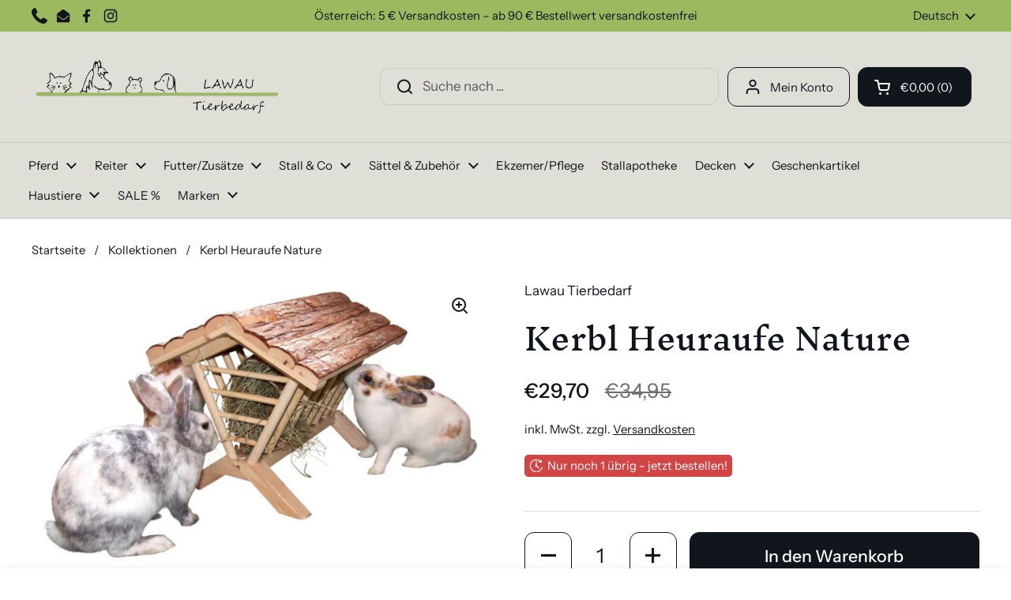

--- FILE ---
content_type: text/html; charset=utf-8
request_url: https://lawau.at/products/kerbl-heuraufe-nature
body_size: 44134
content:
<!doctype html>
<html class="no-js" lang="de" dir="ltr">
<head>

	<meta charset="utf-8">
  <meta http-equiv="X-UA-Compatible" content="IE=edge,chrome=1">
  <meta name="viewport" content="width=device-width, initial-scale=1.0, height=device-height, minimum-scale=1.0"><link rel="shortcut icon" href="//lawau.at/cdn/shop/files/logo_lauwa-favicon.png?crop=center&height=48&v=1760623375&width=48" type="image/png" /><title>Kerbl Heuraufe Nature &ndash; Lawau Tierbedarf</title><meta name="description" content="Material: Holz naturbelassen">

<meta property="og:site_name" content="Lawau Tierbedarf">
<meta property="og:url" content="https://lawau.at/products/kerbl-heuraufe-nature">
<meta property="og:title" content="Kerbl Heuraufe Nature">
<meta property="og:type" content="product">
<meta property="og:description" content="Material: Holz naturbelassen"><meta property="og:image" content="http://lawau.at/cdn/shop/files/10777.jpg?v=1702888316">
  <meta property="og:image:secure_url" content="https://lawau.at/cdn/shop/files/10777.jpg?v=1702888316">
  <meta property="og:image:width" content="668">
  <meta property="og:image:height" content="425"><meta property="og:price:amount" content="29,70">
  <meta property="og:price:currency" content="EUR"><meta name="twitter:card" content="summary_large_image">
<meta name="twitter:title" content="Kerbl Heuraufe Nature">
<meta name="twitter:description" content="Material: Holz naturbelassen"><script type="application/ld+json">
  [
    {
      "@context": "https://schema.org",
      "@type": "WebSite",
      "name": "Lawau Tierbedarf",
      "url": "https:\/\/lawau.at"
    },
    {
      "@context": "https://schema.org",
      "@type": "Organization",
      "name": "Lawau Tierbedarf",
      "url": "https:\/\/lawau.at"
    }
  ]
</script>

<script type="application/ld+json">
{
  "@context": "http://schema.org",
  "@type": "BreadcrumbList",
  "itemListElement": [
    {
      "@type": "ListItem",
      "position": 1,
      "name": "Startseite",
      "item": "https://lawau.at"
    },{
        "@type": "ListItem",
        "position": 2,
        "name": "Kerbl Heuraufe Nature",
        "item": "https://lawau.at/products/kerbl-heuraufe-nature"
      }]
}
</script><script type="application/ld+json">{"@context":"http:\/\/schema.org\/","@id":"\/products\/kerbl-heuraufe-nature#product","@type":"Product","brand":{"@type":"Brand","name":"Lawau Tierbedarf"},"category":"Kleintierzubehör","description":"\nMaterial: Holz naturbelassen\n","image":"https:\/\/lawau.at\/cdn\/shop\/files\/10777.jpg?v=1702888316\u0026width=1920","name":"Kerbl Heuraufe Nature","offers":{"@id":"\/products\/kerbl-heuraufe-nature?variant=47426128707918#offer","@type":"Offer","availability":"http:\/\/schema.org\/InStock","price":"29.70","priceCurrency":"EUR","url":"https:\/\/lawau.at\/products\/kerbl-heuraufe-nature?variant=47426128707918"},"url":"https:\/\/lawau.at\/products\/kerbl-heuraufe-nature"}</script><link rel="canonical" href="https://lawau.at/products/kerbl-heuraufe-nature">

  <link rel="preconnect" href="https://cdn.shopify.com"><link rel="preconnect" href="https://fonts.shopifycdn.com" crossorigin><link href="//lawau.at/cdn/shop/t/8/assets/theme.css?v=69646378577744532091760612851" as="style" rel="preload"><link href="//lawau.at/cdn/shop/t/8/assets/section-header.css?v=51535540884003263151760612851" as="style" rel="preload"><link href="//lawau.at/cdn/shop/t/8/assets/section-main-product.css?v=49840437609464465631760612851" as="style" rel="preload">
	<link rel="preload" as="image" href="//lawau.at/cdn/shop/files/10777.jpg?v=1702888316&width=480" imagesrcset="//lawau.at/cdn/shop/files/10777.jpg?v=1702888316&width=240 240w,//lawau.at/cdn/shop/files/10777.jpg?v=1702888316&width=360 360w,//lawau.at/cdn/shop/files/10777.jpg?v=1702888316&width=420 420w,//lawau.at/cdn/shop/files/10777.jpg?v=1702888316&width=480 480w,//lawau.at/cdn/shop/files/10777.jpg?v=1702888316&width=640 640w" imagesizes="(max-width: 767px) calc(100vw - 20px), (max-width: 1680px) 50vw, calc(1680px / 2)">


<link rel="preload" href="//lawau.at/cdn/fonts/inknut_antiqua/inknutantiqua_n4.249559a8734052f464f6956d9871710585dcbc74.woff2" as="font" type="font/woff2" crossorigin>
<link rel="preload" href="//lawau.at/cdn/fonts/instrument_sans/instrumentsans_n4.db86542ae5e1596dbdb28c279ae6c2086c4c5bfa.woff2" as="font" type="font/woff2" crossorigin>
<style type="text/css">
@font-face {
  font-family: "Inknut Antiqua";
  font-weight: 400;
  font-style: normal;
  font-display: swap;
  src: url("//lawau.at/cdn/fonts/inknut_antiqua/inknutantiqua_n4.249559a8734052f464f6956d9871710585dcbc74.woff2") format("woff2"),
       url("//lawau.at/cdn/fonts/inknut_antiqua/inknutantiqua_n4.6b4d46a4ced28a8d4b255eec53724ea4f58e52c9.woff") format("woff");
}
@font-face {
  font-family: "Instrument Sans";
  font-weight: 400;
  font-style: normal;
  font-display: swap;
  src: url("//lawau.at/cdn/fonts/instrument_sans/instrumentsans_n4.db86542ae5e1596dbdb28c279ae6c2086c4c5bfa.woff2") format("woff2"),
       url("//lawau.at/cdn/fonts/instrument_sans/instrumentsans_n4.510f1b081e58d08c30978f465518799851ef6d8b.woff") format("woff");
}
@font-face {
  font-family: "Instrument Sans";
  font-weight: 500;
  font-style: normal;
  font-display: swap;
  src: url("//lawau.at/cdn/fonts/instrument_sans/instrumentsans_n5.1ce463e1cc056566f977610764d93d4704464858.woff2") format("woff2"),
       url("//lawau.at/cdn/fonts/instrument_sans/instrumentsans_n5.9079eb7bba230c9d8d8d3a7d101aa9d9f40b6d14.woff") format("woff");
}
@font-face {
  font-family: "Instrument Sans";
  font-weight: 400;
  font-style: italic;
  font-display: swap;
  src: url("//lawau.at/cdn/fonts/instrument_sans/instrumentsans_i4.028d3c3cd8d085648c808ceb20cd2fd1eb3560e5.woff2") format("woff2"),
       url("//lawau.at/cdn/fonts/instrument_sans/instrumentsans_i4.7e90d82df8dee29a99237cd19cc529d2206706a2.woff") format("woff");
}




</style>
<style type="text/css">

  :root {

    /* Direction */
    --direction:ltr;

    /* Font variables */

    --font-stack-headings: "Inknut Antiqua", serif;
    --font-weight-headings: 400;
    --font-style-headings: normal;

    --font-stack-body: "Instrument Sans", sans-serif;
    --font-weight-body: 400;--font-weight-body-bold: 500;--font-style-body: normal;--font-weight-buttons: var(--font-weight-body-bold);--font-weight-menu: var(--font-weight-body);--base-headings-size: 55;
    --base-headings-line: 1.4;
    --base-headings-spacing: 0.0em;
    --base-body-size: 17;
    --base-body-line: 1.4;
    --base-body-spacing: 0.0em;

    --base-menu-size: 15;

    /* Color variables */

    --color-background-header: #dfdfd8;
    --color-secondary-background-header: rgba(17, 21, 28, 0.08);
    --color-opacity-background-header: rgba(223, 223, 216, 0);
    --color-text-header: #11151c;
    --color-foreground-header: #ffffff;
    --color-accent-header: #9cb960;
    --color-foreground-accent-header: #000000;
    --color-borders-header: rgba(17, 21, 28, 0.1);

    --color-background-main: #ffffff;
    --color-secondary-background-main: rgba(17, 21, 28, 0.08);
    --color-third-background-main: rgba(17, 21, 28, 0.04);
    --color-fourth-background-main: rgba(17, 21, 28, 0.02);
    --color-opacity-background-main: rgba(255, 255, 255, 0);
    --color-text-main: #11151c;
    --color-foreground-main: #ffffff;
    --color-secondary-text-main: rgba(17, 21, 28, 0.62);
    --color-accent-main: #9cb960;
    --color-foreground-accent-main: #000000;
    --color-borders-main: rgba(17, 21, 28, 0.15);

    --color-background-cards: #ffffff;
    --color-gradient-cards: ;
    --color-text-cards: #11151c;
    --color-foreground-cards: #ffffff;
    --color-secondary-text-cards: rgba(17, 21, 28, 0.6);
    --color-accent-cards: #9cb960;
    --color-foreground-accent-cards: #000000;
    --color-borders-cards: #dfdfd8;

    --color-background-footer: #dfdfd8;
    --color-text-footer: #11151c;
    --color-accent-footer: #9cb960;
    --color-borders-footer: rgba(17, 21, 28, 0.15);

    --color-borders-forms-primary: rgba(17, 21, 28, 0.3);
    --color-borders-forms-secondary: rgba(17, 21, 28, 0.6);

    /* Borders */

    --border-width-cards: 1px;
    --border-radius-cards: 12px;
    --border-width-buttons: 1px;
    --border-radius-buttons: 12px;
    --border-width-forms: 1px;
    --border-radius-forms: 5px;

    /* Shadows */
    --shadow-x-cards: 0px;
    --shadow-y-cards: 0px;
    --shadow-blur-cards: 0px;
    --color-shadow-cards: rgba(0,0,0,0);
    --shadow-x-buttons: 0px;
    --shadow-y-buttons: 0px;
    --shadow-blur-buttons: 0px;
    --color-shadow-buttons: rgba(0,0,0,0);

    /* Layout */

    --grid-gap-original-base: 36px;
    --theme-max-width: 1680px;
    --container-vertical-space-base: 100px;
    --image-fit-padding: 5%;

  }
  
    @media screen and (max-width: 767px) {
      :root {
        --border-radius-cards: clamp(8px, 6px, 12px);
      }
    }
  

  .facets__summary, #main select, .sidebar select, .modal-content select {
    background-image: url('data:image/svg+xml;utf8,<svg width="13" height="8" fill="none" xmlns="http://www.w3.org/2000/svg"><path d="M1.414.086 7.9 6.57 6.485 7.985 0 1.5 1.414.086Z" fill="%2311151c"/><path d="M12.985 1.515 6.5 8 5.085 6.586 11.571.101l1.414 1.414Z" fill="%2311151c"/></svg>');
  }

  .card .star-rating__stars {
    background-image: url('data:image/svg+xml;utf8,<svg width="20" height="13" viewBox="0 0 14 13" fill="none" xmlns="http://www.w3.org/2000/svg"><path d="m7 0 1.572 4.837h5.085l-4.114 2.99 1.572 4.836L7 9.673l-4.114 2.99 1.571-4.837-4.114-2.99h5.085L7 0Z" stroke="%2311151c" stroke-width="1"/></svg>');
  }
  .card .star-rating__stars-active {
    background-image: url('data:image/svg+xml;utf8,<svg width="20" height="13" viewBox="0 0 14 13" fill="none" xmlns="http://www.w3.org/2000/svg"><path d="m7 0 1.572 4.837h5.085l-4.114 2.99 1.572 4.836L7 9.673l-4.114 2.99 1.571-4.837-4.114-2.99h5.085L7 0Z" fill="%2311151c" stroke-width="0"/></svg>');
  }

  .star-rating__stars {
    background-image: url('data:image/svg+xml;utf8,<svg width="20" height="13" viewBox="0 0 14 13" fill="none" xmlns="http://www.w3.org/2000/svg"><path d="m7 0 1.572 4.837h5.085l-4.114 2.99 1.572 4.836L7 9.673l-4.114 2.99 1.571-4.837-4.114-2.99h5.085L7 0Z" stroke="%2311151c" stroke-width="1"/></svg>');
  }
  .star-rating__stars-active {
    background-image: url('data:image/svg+xml;utf8,<svg width="20" height="13" viewBox="0 0 14 13" fill="none" xmlns="http://www.w3.org/2000/svg"><path d="m7 0 1.572 4.837h5.085l-4.114 2.99 1.572 4.836L7 9.673l-4.114 2.99 1.571-4.837-4.114-2.99h5.085L7 0Z" fill="%2311151c" stroke-width="0"/></svg>');
  }

  .product-item {--color-text-cards: #11151c;--color-borders-cards: #e9e9e9;}.product-item .button {
      --color-text-cards: #9cb960;--color-foreground-cards: #000000;
    }</style>

<style id="root-height">
  :root {
    --window-height: 100vh;
  }
</style>
<script type="text/javascript">
  window.KrownAssetLoader = {
    loadedScripts: new Set(),
    loadScript: function(url) {
      if (this.loadedScripts.has(url)) return;
      this.loadedScripts.add(url);
      const script = document.createElement('script');
      script.src = url;
      script.defer = true;
      document.head.appendChild(script);
    }
  };
</script><link href="//lawau.at/cdn/shop/t/8/assets/theme.css?v=69646378577744532091760612851?v=20251106" rel="stylesheet" type="text/css" media="all" />

	<script>window.performance && window.performance.mark && window.performance.mark('shopify.content_for_header.start');</script><meta id="shopify-digital-wallet" name="shopify-digital-wallet" content="/71671218454/digital_wallets/dialog">
<meta name="shopify-checkout-api-token" content="0e68cf19765b8918e04326ef37d7ede1">
<meta id="in-context-paypal-metadata" data-shop-id="71671218454" data-venmo-supported="false" data-environment="production" data-locale="de_DE" data-paypal-v4="true" data-currency="EUR">
<link rel="alternate" hreflang="x-default" href="https://lawau.at/products/kerbl-heuraufe-nature">
<link rel="alternate" hreflang="de" href="https://lawau.at/products/kerbl-heuraufe-nature">
<link rel="alternate" hreflang="en" href="https://lawau.at/en/products/kerbl-heuraufe-nature">
<link rel="alternate" type="application/json+oembed" href="https://lawau.at/products/kerbl-heuraufe-nature.oembed">
<script async="async" src="/checkouts/internal/preloads.js?locale=de-AT"></script>
<link rel="preconnect" href="https://shop.app" crossorigin="anonymous">
<script async="async" src="https://shop.app/checkouts/internal/preloads.js?locale=de-AT&shop_id=71671218454" crossorigin="anonymous"></script>
<script id="apple-pay-shop-capabilities" type="application/json">{"shopId":71671218454,"countryCode":"AT","currencyCode":"EUR","merchantCapabilities":["supports3DS"],"merchantId":"gid:\/\/shopify\/Shop\/71671218454","merchantName":"Lawau Tierbedarf","requiredBillingContactFields":["postalAddress","email"],"requiredShippingContactFields":["postalAddress","email"],"shippingType":"shipping","supportedNetworks":["visa","maestro","masterCard","amex"],"total":{"type":"pending","label":"Lawau Tierbedarf","amount":"1.00"},"shopifyPaymentsEnabled":true,"supportsSubscriptions":true}</script>
<script id="shopify-features" type="application/json">{"accessToken":"0e68cf19765b8918e04326ef37d7ede1","betas":["rich-media-storefront-analytics"],"domain":"lawau.at","predictiveSearch":true,"shopId":71671218454,"locale":"de"}</script>
<script>var Shopify = Shopify || {};
Shopify.shop = "lawau-tierbedarf.myshopify.com";
Shopify.locale = "de";
Shopify.currency = {"active":"EUR","rate":"1.0"};
Shopify.country = "AT";
Shopify.theme = {"name":"Local - Redesign strg-S","id":182348972366,"schema_name":"Local","schema_version":"3.1.1","theme_store_id":1651,"role":"main"};
Shopify.theme.handle = "null";
Shopify.theme.style = {"id":null,"handle":null};
Shopify.cdnHost = "lawau.at/cdn";
Shopify.routes = Shopify.routes || {};
Shopify.routes.root = "/";</script>
<script type="module">!function(o){(o.Shopify=o.Shopify||{}).modules=!0}(window);</script>
<script>!function(o){function n(){var o=[];function n(){o.push(Array.prototype.slice.apply(arguments))}return n.q=o,n}var t=o.Shopify=o.Shopify||{};t.loadFeatures=n(),t.autoloadFeatures=n()}(window);</script>
<script>
  window.ShopifyPay = window.ShopifyPay || {};
  window.ShopifyPay.apiHost = "shop.app\/pay";
  window.ShopifyPay.redirectState = null;
</script>
<script id="shop-js-analytics" type="application/json">{"pageType":"product"}</script>
<script defer="defer" async type="module" src="//lawau.at/cdn/shopifycloud/shop-js/modules/v2/client.init-shop-cart-sync_e98Ab_XN.de.esm.js"></script>
<script defer="defer" async type="module" src="//lawau.at/cdn/shopifycloud/shop-js/modules/v2/chunk.common_Pcw9EP95.esm.js"></script>
<script defer="defer" async type="module" src="//lawau.at/cdn/shopifycloud/shop-js/modules/v2/chunk.modal_CzmY4ZhL.esm.js"></script>
<script type="module">
  await import("//lawau.at/cdn/shopifycloud/shop-js/modules/v2/client.init-shop-cart-sync_e98Ab_XN.de.esm.js");
await import("//lawau.at/cdn/shopifycloud/shop-js/modules/v2/chunk.common_Pcw9EP95.esm.js");
await import("//lawau.at/cdn/shopifycloud/shop-js/modules/v2/chunk.modal_CzmY4ZhL.esm.js");

  window.Shopify.SignInWithShop?.initShopCartSync?.({"fedCMEnabled":true,"windoidEnabled":true});

</script>
<script>
  window.Shopify = window.Shopify || {};
  if (!window.Shopify.featureAssets) window.Shopify.featureAssets = {};
  window.Shopify.featureAssets['shop-js'] = {"shop-cart-sync":["modules/v2/client.shop-cart-sync_DazCVyJ3.de.esm.js","modules/v2/chunk.common_Pcw9EP95.esm.js","modules/v2/chunk.modal_CzmY4ZhL.esm.js"],"init-fed-cm":["modules/v2/client.init-fed-cm_D0AulfmK.de.esm.js","modules/v2/chunk.common_Pcw9EP95.esm.js","modules/v2/chunk.modal_CzmY4ZhL.esm.js"],"shop-cash-offers":["modules/v2/client.shop-cash-offers_BISyWFEA.de.esm.js","modules/v2/chunk.common_Pcw9EP95.esm.js","modules/v2/chunk.modal_CzmY4ZhL.esm.js"],"shop-login-button":["modules/v2/client.shop-login-button_D_c1vx_E.de.esm.js","modules/v2/chunk.common_Pcw9EP95.esm.js","modules/v2/chunk.modal_CzmY4ZhL.esm.js"],"pay-button":["modules/v2/client.pay-button_CHADzJ4g.de.esm.js","modules/v2/chunk.common_Pcw9EP95.esm.js","modules/v2/chunk.modal_CzmY4ZhL.esm.js"],"shop-button":["modules/v2/client.shop-button_CQnD2U3v.de.esm.js","modules/v2/chunk.common_Pcw9EP95.esm.js","modules/v2/chunk.modal_CzmY4ZhL.esm.js"],"avatar":["modules/v2/client.avatar_BTnouDA3.de.esm.js"],"init-windoid":["modules/v2/client.init-windoid_CmA0-hrC.de.esm.js","modules/v2/chunk.common_Pcw9EP95.esm.js","modules/v2/chunk.modal_CzmY4ZhL.esm.js"],"init-shop-for-new-customer-accounts":["modules/v2/client.init-shop-for-new-customer-accounts_BCzC_Mib.de.esm.js","modules/v2/client.shop-login-button_D_c1vx_E.de.esm.js","modules/v2/chunk.common_Pcw9EP95.esm.js","modules/v2/chunk.modal_CzmY4ZhL.esm.js"],"init-shop-email-lookup-coordinator":["modules/v2/client.init-shop-email-lookup-coordinator_DYzOit4u.de.esm.js","modules/v2/chunk.common_Pcw9EP95.esm.js","modules/v2/chunk.modal_CzmY4ZhL.esm.js"],"init-shop-cart-sync":["modules/v2/client.init-shop-cart-sync_e98Ab_XN.de.esm.js","modules/v2/chunk.common_Pcw9EP95.esm.js","modules/v2/chunk.modal_CzmY4ZhL.esm.js"],"shop-toast-manager":["modules/v2/client.shop-toast-manager_Bc-1elH8.de.esm.js","modules/v2/chunk.common_Pcw9EP95.esm.js","modules/v2/chunk.modal_CzmY4ZhL.esm.js"],"init-customer-accounts":["modules/v2/client.init-customer-accounts_CqlRHmZs.de.esm.js","modules/v2/client.shop-login-button_D_c1vx_E.de.esm.js","modules/v2/chunk.common_Pcw9EP95.esm.js","modules/v2/chunk.modal_CzmY4ZhL.esm.js"],"init-customer-accounts-sign-up":["modules/v2/client.init-customer-accounts-sign-up_DZmBw6yB.de.esm.js","modules/v2/client.shop-login-button_D_c1vx_E.de.esm.js","modules/v2/chunk.common_Pcw9EP95.esm.js","modules/v2/chunk.modal_CzmY4ZhL.esm.js"],"shop-follow-button":["modules/v2/client.shop-follow-button_Cx-w7rSq.de.esm.js","modules/v2/chunk.common_Pcw9EP95.esm.js","modules/v2/chunk.modal_CzmY4ZhL.esm.js"],"checkout-modal":["modules/v2/client.checkout-modal_Djjmh8qM.de.esm.js","modules/v2/chunk.common_Pcw9EP95.esm.js","modules/v2/chunk.modal_CzmY4ZhL.esm.js"],"shop-login":["modules/v2/client.shop-login_DMZMgoZf.de.esm.js","modules/v2/chunk.common_Pcw9EP95.esm.js","modules/v2/chunk.modal_CzmY4ZhL.esm.js"],"lead-capture":["modules/v2/client.lead-capture_SqejaEd8.de.esm.js","modules/v2/chunk.common_Pcw9EP95.esm.js","modules/v2/chunk.modal_CzmY4ZhL.esm.js"],"payment-terms":["modules/v2/client.payment-terms_DUeEqFTJ.de.esm.js","modules/v2/chunk.common_Pcw9EP95.esm.js","modules/v2/chunk.modal_CzmY4ZhL.esm.js"]};
</script>
<script id="__st">var __st={"a":71671218454,"offset":3600,"reqid":"2f86d37b-c542-4999-9603-5ec39aa69061-1769090239","pageurl":"lawau.at\/products\/kerbl-heuraufe-nature","u":"152f4f50c2e3","p":"product","rtyp":"product","rid":8661263974734};</script>
<script>window.ShopifyPaypalV4VisibilityTracking = true;</script>
<script id="captcha-bootstrap">!function(){'use strict';const t='contact',e='account',n='new_comment',o=[[t,t],['blogs',n],['comments',n],[t,'customer']],c=[[e,'customer_login'],[e,'guest_login'],[e,'recover_customer_password'],[e,'create_customer']],r=t=>t.map((([t,e])=>`form[action*='/${t}']:not([data-nocaptcha='true']) input[name='form_type'][value='${e}']`)).join(','),a=t=>()=>t?[...document.querySelectorAll(t)].map((t=>t.form)):[];function s(){const t=[...o],e=r(t);return a(e)}const i='password',u='form_key',d=['recaptcha-v3-token','g-recaptcha-response','h-captcha-response',i],f=()=>{try{return window.sessionStorage}catch{return}},m='__shopify_v',_=t=>t.elements[u];function p(t,e,n=!1){try{const o=window.sessionStorage,c=JSON.parse(o.getItem(e)),{data:r}=function(t){const{data:e,action:n}=t;return t[m]||n?{data:e,action:n}:{data:t,action:n}}(c);for(const[e,n]of Object.entries(r))t.elements[e]&&(t.elements[e].value=n);n&&o.removeItem(e)}catch(o){console.error('form repopulation failed',{error:o})}}const l='form_type',E='cptcha';function T(t){t.dataset[E]=!0}const w=window,h=w.document,L='Shopify',v='ce_forms',y='captcha';let A=!1;((t,e)=>{const n=(g='f06e6c50-85a8-45c8-87d0-21a2b65856fe',I='https://cdn.shopify.com/shopifycloud/storefront-forms-hcaptcha/ce_storefront_forms_captcha_hcaptcha.v1.5.2.iife.js',D={infoText:'Durch hCaptcha geschützt',privacyText:'Datenschutz',termsText:'Allgemeine Geschäftsbedingungen'},(t,e,n)=>{const o=w[L][v],c=o.bindForm;if(c)return c(t,g,e,D).then(n);var r;o.q.push([[t,g,e,D],n]),r=I,A||(h.body.append(Object.assign(h.createElement('script'),{id:'captcha-provider',async:!0,src:r})),A=!0)});var g,I,D;w[L]=w[L]||{},w[L][v]=w[L][v]||{},w[L][v].q=[],w[L][y]=w[L][y]||{},w[L][y].protect=function(t,e){n(t,void 0,e),T(t)},Object.freeze(w[L][y]),function(t,e,n,w,h,L){const[v,y,A,g]=function(t,e,n){const i=e?o:[],u=t?c:[],d=[...i,...u],f=r(d),m=r(i),_=r(d.filter((([t,e])=>n.includes(e))));return[a(f),a(m),a(_),s()]}(w,h,L),I=t=>{const e=t.target;return e instanceof HTMLFormElement?e:e&&e.form},D=t=>v().includes(t);t.addEventListener('submit',(t=>{const e=I(t);if(!e)return;const n=D(e)&&!e.dataset.hcaptchaBound&&!e.dataset.recaptchaBound,o=_(e),c=g().includes(e)&&(!o||!o.value);(n||c)&&t.preventDefault(),c&&!n&&(function(t){try{if(!f())return;!function(t){const e=f();if(!e)return;const n=_(t);if(!n)return;const o=n.value;o&&e.removeItem(o)}(t);const e=Array.from(Array(32),(()=>Math.random().toString(36)[2])).join('');!function(t,e){_(t)||t.append(Object.assign(document.createElement('input'),{type:'hidden',name:u})),t.elements[u].value=e}(t,e),function(t,e){const n=f();if(!n)return;const o=[...t.querySelectorAll(`input[type='${i}']`)].map((({name:t})=>t)),c=[...d,...o],r={};for(const[a,s]of new FormData(t).entries())c.includes(a)||(r[a]=s);n.setItem(e,JSON.stringify({[m]:1,action:t.action,data:r}))}(t,e)}catch(e){console.error('failed to persist form',e)}}(e),e.submit())}));const S=(t,e)=>{t&&!t.dataset[E]&&(n(t,e.some((e=>e===t))),T(t))};for(const o of['focusin','change'])t.addEventListener(o,(t=>{const e=I(t);D(e)&&S(e,y())}));const B=e.get('form_key'),M=e.get(l),P=B&&M;t.addEventListener('DOMContentLoaded',(()=>{const t=y();if(P)for(const e of t)e.elements[l].value===M&&p(e,B);[...new Set([...A(),...v().filter((t=>'true'===t.dataset.shopifyCaptcha))])].forEach((e=>S(e,t)))}))}(h,new URLSearchParams(w.location.search),n,t,e,['guest_login'])})(!0,!0)}();</script>
<script integrity="sha256-4kQ18oKyAcykRKYeNunJcIwy7WH5gtpwJnB7kiuLZ1E=" data-source-attribution="shopify.loadfeatures" defer="defer" src="//lawau.at/cdn/shopifycloud/storefront/assets/storefront/load_feature-a0a9edcb.js" crossorigin="anonymous"></script>
<script crossorigin="anonymous" defer="defer" src="//lawau.at/cdn/shopifycloud/storefront/assets/shopify_pay/storefront-65b4c6d7.js?v=20250812"></script>
<script data-source-attribution="shopify.dynamic_checkout.dynamic.init">var Shopify=Shopify||{};Shopify.PaymentButton=Shopify.PaymentButton||{isStorefrontPortableWallets:!0,init:function(){window.Shopify.PaymentButton.init=function(){};var t=document.createElement("script");t.src="https://lawau.at/cdn/shopifycloud/portable-wallets/latest/portable-wallets.de.js",t.type="module",document.head.appendChild(t)}};
</script>
<script data-source-attribution="shopify.dynamic_checkout.buyer_consent">
  function portableWalletsHideBuyerConsent(e){var t=document.getElementById("shopify-buyer-consent"),n=document.getElementById("shopify-subscription-policy-button");t&&n&&(t.classList.add("hidden"),t.setAttribute("aria-hidden","true"),n.removeEventListener("click",e))}function portableWalletsShowBuyerConsent(e){var t=document.getElementById("shopify-buyer-consent"),n=document.getElementById("shopify-subscription-policy-button");t&&n&&(t.classList.remove("hidden"),t.removeAttribute("aria-hidden"),n.addEventListener("click",e))}window.Shopify?.PaymentButton&&(window.Shopify.PaymentButton.hideBuyerConsent=portableWalletsHideBuyerConsent,window.Shopify.PaymentButton.showBuyerConsent=portableWalletsShowBuyerConsent);
</script>
<script data-source-attribution="shopify.dynamic_checkout.cart.bootstrap">document.addEventListener("DOMContentLoaded",(function(){function t(){return document.querySelector("shopify-accelerated-checkout-cart, shopify-accelerated-checkout")}if(t())Shopify.PaymentButton.init();else{new MutationObserver((function(e,n){t()&&(Shopify.PaymentButton.init(),n.disconnect())})).observe(document.body,{childList:!0,subtree:!0})}}));
</script>
<script id='scb4127' type='text/javascript' async='' src='https://lawau.at/cdn/shopifycloud/privacy-banner/storefront-banner.js'></script><link id="shopify-accelerated-checkout-styles" rel="stylesheet" media="screen" href="https://lawau.at/cdn/shopifycloud/portable-wallets/latest/accelerated-checkout-backwards-compat.css" crossorigin="anonymous">
<style id="shopify-accelerated-checkout-cart">
        #shopify-buyer-consent {
  margin-top: 1em;
  display: inline-block;
  width: 100%;
}

#shopify-buyer-consent.hidden {
  display: none;
}

#shopify-subscription-policy-button {
  background: none;
  border: none;
  padding: 0;
  text-decoration: underline;
  font-size: inherit;
  cursor: pointer;
}

#shopify-subscription-policy-button::before {
  box-shadow: none;
}

      </style>

<script>window.performance && window.performance.mark && window.performance.mark('shopify.content_for_header.end');</script>

  <script>
    const rbi = [];
    const ribSetSize = (img) => {
      if ( img.offsetWidth / img.dataset.ratio < img.offsetHeight ) {
        img.setAttribute('sizes', `${Math.ceil(img.offsetHeight * img.dataset.ratio)}px`);
      } else {
        img.setAttribute('sizes', `${Math.ceil(img.offsetWidth)}px`);
      }
    }
    const debounce = (fn, wait) => {
      let t;
      return (...args) => {
        clearTimeout(t);
        t = setTimeout(() => fn.apply(this, args), wait);
      };
    }
    window.KEYCODES = {
      TAB: 9,
      ESC: 27,
      DOWN: 40,
      RIGHT: 39,
      UP: 38,
      LEFT: 37,
      RETURN: 13
    };
    window.addEventListener('resize', debounce(()=>{
      for ( let img of rbi ) {
        ribSetSize(img);
      }
    }, 250));
  </script><noscript>
    <link rel="stylesheet" href="//lawau.at/cdn/shop/t/8/assets/theme-noscript.css?v=42099867224588620941760612851">
  </noscript>

<link href="https://monorail-edge.shopifysvc.com" rel="dns-prefetch">
<script>(function(){if ("sendBeacon" in navigator && "performance" in window) {try {var session_token_from_headers = performance.getEntriesByType('navigation')[0].serverTiming.find(x => x.name == '_s').description;} catch {var session_token_from_headers = undefined;}var session_cookie_matches = document.cookie.match(/_shopify_s=([^;]*)/);var session_token_from_cookie = session_cookie_matches && session_cookie_matches.length === 2 ? session_cookie_matches[1] : "";var session_token = session_token_from_headers || session_token_from_cookie || "";function handle_abandonment_event(e) {var entries = performance.getEntries().filter(function(entry) {return /monorail-edge.shopifysvc.com/.test(entry.name);});if (!window.abandonment_tracked && entries.length === 0) {window.abandonment_tracked = true;var currentMs = Date.now();var navigation_start = performance.timing.navigationStart;var payload = {shop_id: 71671218454,url: window.location.href,navigation_start,duration: currentMs - navigation_start,session_token,page_type: "product"};window.navigator.sendBeacon("https://monorail-edge.shopifysvc.com/v1/produce", JSON.stringify({schema_id: "online_store_buyer_site_abandonment/1.1",payload: payload,metadata: {event_created_at_ms: currentMs,event_sent_at_ms: currentMs}}));}}window.addEventListener('pagehide', handle_abandonment_event);}}());</script>
<script id="web-pixels-manager-setup">(function e(e,d,r,n,o){if(void 0===o&&(o={}),!Boolean(null===(a=null===(i=window.Shopify)||void 0===i?void 0:i.analytics)||void 0===a?void 0:a.replayQueue)){var i,a;window.Shopify=window.Shopify||{};var t=window.Shopify;t.analytics=t.analytics||{};var s=t.analytics;s.replayQueue=[],s.publish=function(e,d,r){return s.replayQueue.push([e,d,r]),!0};try{self.performance.mark("wpm:start")}catch(e){}var l=function(){var e={modern:/Edge?\/(1{2}[4-9]|1[2-9]\d|[2-9]\d{2}|\d{4,})\.\d+(\.\d+|)|Firefox\/(1{2}[4-9]|1[2-9]\d|[2-9]\d{2}|\d{4,})\.\d+(\.\d+|)|Chrom(ium|e)\/(9{2}|\d{3,})\.\d+(\.\d+|)|(Maci|X1{2}).+ Version\/(15\.\d+|(1[6-9]|[2-9]\d|\d{3,})\.\d+)([,.]\d+|)( \(\w+\)|)( Mobile\/\w+|) Safari\/|Chrome.+OPR\/(9{2}|\d{3,})\.\d+\.\d+|(CPU[ +]OS|iPhone[ +]OS|CPU[ +]iPhone|CPU IPhone OS|CPU iPad OS)[ +]+(15[._]\d+|(1[6-9]|[2-9]\d|\d{3,})[._]\d+)([._]\d+|)|Android:?[ /-](13[3-9]|1[4-9]\d|[2-9]\d{2}|\d{4,})(\.\d+|)(\.\d+|)|Android.+Firefox\/(13[5-9]|1[4-9]\d|[2-9]\d{2}|\d{4,})\.\d+(\.\d+|)|Android.+Chrom(ium|e)\/(13[3-9]|1[4-9]\d|[2-9]\d{2}|\d{4,})\.\d+(\.\d+|)|SamsungBrowser\/([2-9]\d|\d{3,})\.\d+/,legacy:/Edge?\/(1[6-9]|[2-9]\d|\d{3,})\.\d+(\.\d+|)|Firefox\/(5[4-9]|[6-9]\d|\d{3,})\.\d+(\.\d+|)|Chrom(ium|e)\/(5[1-9]|[6-9]\d|\d{3,})\.\d+(\.\d+|)([\d.]+$|.*Safari\/(?![\d.]+ Edge\/[\d.]+$))|(Maci|X1{2}).+ Version\/(10\.\d+|(1[1-9]|[2-9]\d|\d{3,})\.\d+)([,.]\d+|)( \(\w+\)|)( Mobile\/\w+|) Safari\/|Chrome.+OPR\/(3[89]|[4-9]\d|\d{3,})\.\d+\.\d+|(CPU[ +]OS|iPhone[ +]OS|CPU[ +]iPhone|CPU IPhone OS|CPU iPad OS)[ +]+(10[._]\d+|(1[1-9]|[2-9]\d|\d{3,})[._]\d+)([._]\d+|)|Android:?[ /-](13[3-9]|1[4-9]\d|[2-9]\d{2}|\d{4,})(\.\d+|)(\.\d+|)|Mobile Safari.+OPR\/([89]\d|\d{3,})\.\d+\.\d+|Android.+Firefox\/(13[5-9]|1[4-9]\d|[2-9]\d{2}|\d{4,})\.\d+(\.\d+|)|Android.+Chrom(ium|e)\/(13[3-9]|1[4-9]\d|[2-9]\d{2}|\d{4,})\.\d+(\.\d+|)|Android.+(UC? ?Browser|UCWEB|U3)[ /]?(15\.([5-9]|\d{2,})|(1[6-9]|[2-9]\d|\d{3,})\.\d+)\.\d+|SamsungBrowser\/(5\.\d+|([6-9]|\d{2,})\.\d+)|Android.+MQ{2}Browser\/(14(\.(9|\d{2,})|)|(1[5-9]|[2-9]\d|\d{3,})(\.\d+|))(\.\d+|)|K[Aa][Ii]OS\/(3\.\d+|([4-9]|\d{2,})\.\d+)(\.\d+|)/},d=e.modern,r=e.legacy,n=navigator.userAgent;return n.match(d)?"modern":n.match(r)?"legacy":"unknown"}(),u="modern"===l?"modern":"legacy",c=(null!=n?n:{modern:"",legacy:""})[u],f=function(e){return[e.baseUrl,"/wpm","/b",e.hashVersion,"modern"===e.buildTarget?"m":"l",".js"].join("")}({baseUrl:d,hashVersion:r,buildTarget:u}),m=function(e){var d=e.version,r=e.bundleTarget,n=e.surface,o=e.pageUrl,i=e.monorailEndpoint;return{emit:function(e){var a=e.status,t=e.errorMsg,s=(new Date).getTime(),l=JSON.stringify({metadata:{event_sent_at_ms:s},events:[{schema_id:"web_pixels_manager_load/3.1",payload:{version:d,bundle_target:r,page_url:o,status:a,surface:n,error_msg:t},metadata:{event_created_at_ms:s}}]});if(!i)return console&&console.warn&&console.warn("[Web Pixels Manager] No Monorail endpoint provided, skipping logging."),!1;try{return self.navigator.sendBeacon.bind(self.navigator)(i,l)}catch(e){}var u=new XMLHttpRequest;try{return u.open("POST",i,!0),u.setRequestHeader("Content-Type","text/plain"),u.send(l),!0}catch(e){return console&&console.warn&&console.warn("[Web Pixels Manager] Got an unhandled error while logging to Monorail."),!1}}}}({version:r,bundleTarget:l,surface:e.surface,pageUrl:self.location.href,monorailEndpoint:e.monorailEndpoint});try{o.browserTarget=l,function(e){var d=e.src,r=e.async,n=void 0===r||r,o=e.onload,i=e.onerror,a=e.sri,t=e.scriptDataAttributes,s=void 0===t?{}:t,l=document.createElement("script"),u=document.querySelector("head"),c=document.querySelector("body");if(l.async=n,l.src=d,a&&(l.integrity=a,l.crossOrigin="anonymous"),s)for(var f in s)if(Object.prototype.hasOwnProperty.call(s,f))try{l.dataset[f]=s[f]}catch(e){}if(o&&l.addEventListener("load",o),i&&l.addEventListener("error",i),u)u.appendChild(l);else{if(!c)throw new Error("Did not find a head or body element to append the script");c.appendChild(l)}}({src:f,async:!0,onload:function(){if(!function(){var e,d;return Boolean(null===(d=null===(e=window.Shopify)||void 0===e?void 0:e.analytics)||void 0===d?void 0:d.initialized)}()){var d=window.webPixelsManager.init(e)||void 0;if(d){var r=window.Shopify.analytics;r.replayQueue.forEach((function(e){var r=e[0],n=e[1],o=e[2];d.publishCustomEvent(r,n,o)})),r.replayQueue=[],r.publish=d.publishCustomEvent,r.visitor=d.visitor,r.initialized=!0}}},onerror:function(){return m.emit({status:"failed",errorMsg:"".concat(f," has failed to load")})},sri:function(e){var d=/^sha384-[A-Za-z0-9+/=]+$/;return"string"==typeof e&&d.test(e)}(c)?c:"",scriptDataAttributes:o}),m.emit({status:"loading"})}catch(e){m.emit({status:"failed",errorMsg:(null==e?void 0:e.message)||"Unknown error"})}}})({shopId: 71671218454,storefrontBaseUrl: "https://lawau.at",extensionsBaseUrl: "https://extensions.shopifycdn.com/cdn/shopifycloud/web-pixels-manager",monorailEndpoint: "https://monorail-edge.shopifysvc.com/unstable/produce_batch",surface: "storefront-renderer",enabledBetaFlags: ["2dca8a86"],webPixelsConfigList: [{"id":"shopify-app-pixel","configuration":"{}","eventPayloadVersion":"v1","runtimeContext":"STRICT","scriptVersion":"0450","apiClientId":"shopify-pixel","type":"APP","privacyPurposes":["ANALYTICS","MARKETING"]},{"id":"shopify-custom-pixel","eventPayloadVersion":"v1","runtimeContext":"LAX","scriptVersion":"0450","apiClientId":"shopify-pixel","type":"CUSTOM","privacyPurposes":["ANALYTICS","MARKETING"]}],isMerchantRequest: false,initData: {"shop":{"name":"Lawau Tierbedarf","paymentSettings":{"currencyCode":"EUR"},"myshopifyDomain":"lawau-tierbedarf.myshopify.com","countryCode":"AT","storefrontUrl":"https:\/\/lawau.at"},"customer":null,"cart":null,"checkout":null,"productVariants":[{"price":{"amount":29.7,"currencyCode":"EUR"},"product":{"title":"Kerbl Heuraufe Nature","vendor":"Lawau Tierbedarf","id":"8661263974734","untranslatedTitle":"Kerbl Heuraufe Nature","url":"\/products\/kerbl-heuraufe-nature","type":"Heuraufe"},"id":"47426128707918","image":{"src":"\/\/lawau.at\/cdn\/shop\/files\/10777.jpg?v=1702888316"},"sku":null,"title":"Default Title","untranslatedTitle":"Default Title"}],"purchasingCompany":null},},"https://lawau.at/cdn","fcfee988w5aeb613cpc8e4bc33m6693e112",{"modern":"","legacy":""},{"shopId":"71671218454","storefrontBaseUrl":"https:\/\/lawau.at","extensionBaseUrl":"https:\/\/extensions.shopifycdn.com\/cdn\/shopifycloud\/web-pixels-manager","surface":"storefront-renderer","enabledBetaFlags":"[\"2dca8a86\"]","isMerchantRequest":"false","hashVersion":"fcfee988w5aeb613cpc8e4bc33m6693e112","publish":"custom","events":"[[\"page_viewed\",{}],[\"product_viewed\",{\"productVariant\":{\"price\":{\"amount\":29.7,\"currencyCode\":\"EUR\"},\"product\":{\"title\":\"Kerbl Heuraufe Nature\",\"vendor\":\"Lawau Tierbedarf\",\"id\":\"8661263974734\",\"untranslatedTitle\":\"Kerbl Heuraufe Nature\",\"url\":\"\/products\/kerbl-heuraufe-nature\",\"type\":\"Heuraufe\"},\"id\":\"47426128707918\",\"image\":{\"src\":\"\/\/lawau.at\/cdn\/shop\/files\/10777.jpg?v=1702888316\"},\"sku\":null,\"title\":\"Default Title\",\"untranslatedTitle\":\"Default Title\"}}]]"});</script><script>
  window.ShopifyAnalytics = window.ShopifyAnalytics || {};
  window.ShopifyAnalytics.meta = window.ShopifyAnalytics.meta || {};
  window.ShopifyAnalytics.meta.currency = 'EUR';
  var meta = {"product":{"id":8661263974734,"gid":"gid:\/\/shopify\/Product\/8661263974734","vendor":"Lawau Tierbedarf","type":"Heuraufe","handle":"kerbl-heuraufe-nature","variants":[{"id":47426128707918,"price":2970,"name":"Kerbl Heuraufe Nature","public_title":null,"sku":null}],"remote":false},"page":{"pageType":"product","resourceType":"product","resourceId":8661263974734,"requestId":"2f86d37b-c542-4999-9603-5ec39aa69061-1769090239"}};
  for (var attr in meta) {
    window.ShopifyAnalytics.meta[attr] = meta[attr];
  }
</script>
<script class="analytics">
  (function () {
    var customDocumentWrite = function(content) {
      var jquery = null;

      if (window.jQuery) {
        jquery = window.jQuery;
      } else if (window.Checkout && window.Checkout.$) {
        jquery = window.Checkout.$;
      }

      if (jquery) {
        jquery('body').append(content);
      }
    };

    var hasLoggedConversion = function(token) {
      if (token) {
        return document.cookie.indexOf('loggedConversion=' + token) !== -1;
      }
      return false;
    }

    var setCookieIfConversion = function(token) {
      if (token) {
        var twoMonthsFromNow = new Date(Date.now());
        twoMonthsFromNow.setMonth(twoMonthsFromNow.getMonth() + 2);

        document.cookie = 'loggedConversion=' + token + '; expires=' + twoMonthsFromNow;
      }
    }

    var trekkie = window.ShopifyAnalytics.lib = window.trekkie = window.trekkie || [];
    if (trekkie.integrations) {
      return;
    }
    trekkie.methods = [
      'identify',
      'page',
      'ready',
      'track',
      'trackForm',
      'trackLink'
    ];
    trekkie.factory = function(method) {
      return function() {
        var args = Array.prototype.slice.call(arguments);
        args.unshift(method);
        trekkie.push(args);
        return trekkie;
      };
    };
    for (var i = 0; i < trekkie.methods.length; i++) {
      var key = trekkie.methods[i];
      trekkie[key] = trekkie.factory(key);
    }
    trekkie.load = function(config) {
      trekkie.config = config || {};
      trekkie.config.initialDocumentCookie = document.cookie;
      var first = document.getElementsByTagName('script')[0];
      var script = document.createElement('script');
      script.type = 'text/javascript';
      script.onerror = function(e) {
        var scriptFallback = document.createElement('script');
        scriptFallback.type = 'text/javascript';
        scriptFallback.onerror = function(error) {
                var Monorail = {
      produce: function produce(monorailDomain, schemaId, payload) {
        var currentMs = new Date().getTime();
        var event = {
          schema_id: schemaId,
          payload: payload,
          metadata: {
            event_created_at_ms: currentMs,
            event_sent_at_ms: currentMs
          }
        };
        return Monorail.sendRequest("https://" + monorailDomain + "/v1/produce", JSON.stringify(event));
      },
      sendRequest: function sendRequest(endpointUrl, payload) {
        // Try the sendBeacon API
        if (window && window.navigator && typeof window.navigator.sendBeacon === 'function' && typeof window.Blob === 'function' && !Monorail.isIos12()) {
          var blobData = new window.Blob([payload], {
            type: 'text/plain'
          });

          if (window.navigator.sendBeacon(endpointUrl, blobData)) {
            return true;
          } // sendBeacon was not successful

        } // XHR beacon

        var xhr = new XMLHttpRequest();

        try {
          xhr.open('POST', endpointUrl);
          xhr.setRequestHeader('Content-Type', 'text/plain');
          xhr.send(payload);
        } catch (e) {
          console.log(e);
        }

        return false;
      },
      isIos12: function isIos12() {
        return window.navigator.userAgent.lastIndexOf('iPhone; CPU iPhone OS 12_') !== -1 || window.navigator.userAgent.lastIndexOf('iPad; CPU OS 12_') !== -1;
      }
    };
    Monorail.produce('monorail-edge.shopifysvc.com',
      'trekkie_storefront_load_errors/1.1',
      {shop_id: 71671218454,
      theme_id: 182348972366,
      app_name: "storefront",
      context_url: window.location.href,
      source_url: "//lawau.at/cdn/s/trekkie.storefront.1bbfab421998800ff09850b62e84b8915387986d.min.js"});

        };
        scriptFallback.async = true;
        scriptFallback.src = '//lawau.at/cdn/s/trekkie.storefront.1bbfab421998800ff09850b62e84b8915387986d.min.js';
        first.parentNode.insertBefore(scriptFallback, first);
      };
      script.async = true;
      script.src = '//lawau.at/cdn/s/trekkie.storefront.1bbfab421998800ff09850b62e84b8915387986d.min.js';
      first.parentNode.insertBefore(script, first);
    };
    trekkie.load(
      {"Trekkie":{"appName":"storefront","development":false,"defaultAttributes":{"shopId":71671218454,"isMerchantRequest":null,"themeId":182348972366,"themeCityHash":"14568065051825097338","contentLanguage":"de","currency":"EUR","eventMetadataId":"8514a556-c9a9-43cc-9579-6cafe56d554f"},"isServerSideCookieWritingEnabled":true,"monorailRegion":"shop_domain","enabledBetaFlags":["65f19447"]},"Session Attribution":{},"S2S":{"facebookCapiEnabled":false,"source":"trekkie-storefront-renderer","apiClientId":580111}}
    );

    var loaded = false;
    trekkie.ready(function() {
      if (loaded) return;
      loaded = true;

      window.ShopifyAnalytics.lib = window.trekkie;

      var originalDocumentWrite = document.write;
      document.write = customDocumentWrite;
      try { window.ShopifyAnalytics.merchantGoogleAnalytics.call(this); } catch(error) {};
      document.write = originalDocumentWrite;

      window.ShopifyAnalytics.lib.page(null,{"pageType":"product","resourceType":"product","resourceId":8661263974734,"requestId":"2f86d37b-c542-4999-9603-5ec39aa69061-1769090239","shopifyEmitted":true});

      var match = window.location.pathname.match(/checkouts\/(.+)\/(thank_you|post_purchase)/)
      var token = match? match[1]: undefined;
      if (!hasLoggedConversion(token)) {
        setCookieIfConversion(token);
        window.ShopifyAnalytics.lib.track("Viewed Product",{"currency":"EUR","variantId":47426128707918,"productId":8661263974734,"productGid":"gid:\/\/shopify\/Product\/8661263974734","name":"Kerbl Heuraufe Nature","price":"29.70","sku":null,"brand":"Lawau Tierbedarf","variant":null,"category":"Heuraufe","nonInteraction":true,"remote":false},undefined,undefined,{"shopifyEmitted":true});
      window.ShopifyAnalytics.lib.track("monorail:\/\/trekkie_storefront_viewed_product\/1.1",{"currency":"EUR","variantId":47426128707918,"productId":8661263974734,"productGid":"gid:\/\/shopify\/Product\/8661263974734","name":"Kerbl Heuraufe Nature","price":"29.70","sku":null,"brand":"Lawau Tierbedarf","variant":null,"category":"Heuraufe","nonInteraction":true,"remote":false,"referer":"https:\/\/lawau.at\/products\/kerbl-heuraufe-nature"});
      }
    });


        var eventsListenerScript = document.createElement('script');
        eventsListenerScript.async = true;
        eventsListenerScript.src = "//lawau.at/cdn/shopifycloud/storefront/assets/shop_events_listener-3da45d37.js";
        document.getElementsByTagName('head')[0].appendChild(eventsListenerScript);

})();</script>
<script
  defer
  src="https://lawau.at/cdn/shopifycloud/perf-kit/shopify-perf-kit-3.0.4.min.js"
  data-application="storefront-renderer"
  data-shop-id="71671218454"
  data-render-region="gcp-us-east1"
  data-page-type="product"
  data-theme-instance-id="182348972366"
  data-theme-name="Local"
  data-theme-version="3.1.1"
  data-monorail-region="shop_domain"
  data-resource-timing-sampling-rate="10"
  data-shs="true"
  data-shs-beacon="true"
  data-shs-export-with-fetch="true"
  data-shs-logs-sample-rate="1"
  data-shs-beacon-endpoint="https://lawau.at/api/collect"
></script>
</head>

<body id="kerbl-heuraufe-nature" class="no-touchevents 
   
  template-product template-product 
  
  
  
   sidebars-has-scrollbars 
">

  <script type="text/javascript">
    if ( 'ontouchstart' in window || window.DocumentTouch && document instanceof DocumentTouch ) { document.querySelector('body').classList.remove('no-touchevents'); document.querySelector('body').classList.add('touchevents'); } 
  </script>

  <a href="#main" class="visually-hidden skip-to-content" tabindex="0" data-js-inert>Zum Inhalt springen</a>
  <div id="screen-reader-info" aria-live="polite" class="visually-hidden"></div>

  <link href="//lawau.at/cdn/shop/t/8/assets/section-header.css?v=51535540884003263151760612851" rel="stylesheet" type="text/css" media="all" /><!-- BEGIN sections: header-group -->
<div id="shopify-section-sections--25445108023630__announcement" class="shopify-section shopify-section-group-header-group mount-announcement-bar"><announcement-bar id="announcement-sections--25445108023630__announcement" style="display:block" data-js-inert>
    <div class="container--large">
      <div class="announcement-bar">
        <div class="announcement-bar__social-icons lap-hide"><div class="social-icons"><a href="+436643895772" target="_blank">
      <span class="visually-hidden">Phone</span>
      <span class="icon" aria-hidden="true"><svg width="64" height="64" viewBox="0 0 64 64" fill="none" xmlns="http://www.w3.org/2000/svg"><path fill-rule="evenodd" clip-rule="evenodd" d="M50.2224 40.9435C54.1454 43.1236 58.0704 45.3038 61.9933 47.4836C63.6819 48.421 64.4224 50.4107 63.7578 52.2248C60.3826 61.4451 50.4977 66.3121 41.1969 62.9172C22.1519 55.9653 8.03415 41.8481 1.08277 22.8031C-2.31185 13.5023 2.55497 3.61736 11.7752 0.242207C13.5895 -0.422423 15.579 0.318046 16.5187 2.0067C18.6965 5.92967 20.8766 9.85467 23.0567 13.7776C24.0786 15.6177 23.8382 17.8022 22.4398 19.3742C20.6082 21.4352 18.7766 23.4962 16.945 25.5549C20.8549 35.0766 28.9234 43.1448 38.4451 47.055C40.504 45.2234 42.5649 43.3918 44.6258 41.5602C46.1996 40.1616 48.3819 39.9213 50.2224 40.9433V40.9435Z" fill="black"/></svg></span>
    </a><a href="mailto:derreitshop@gmx.at" target="_blank">
      <span class="visually-hidden">Email</span>
      <span class="icon" aria-hidden="true"><svg fill="none" height="120" viewBox="0 0 120 120" width="120" xmlns="http://www.w3.org/2000/svg"><path d="m109.688 100.459c0 5.095-4.134 9.229-9.229 9.229h-79.9805c-5.0949 0-9.2285-4.134-9.2285-9.229v-50.6218c0-2.8262 1.3074-5.5178 3.5376-7.2674 4.7873-3.7491 8.7479-6.806 31.5692-23.3595 3.23-2.3456 9.6515-8.0172 14.112-7.9595 4.4604-.0769 10.8819 5.6139 14.1119 7.9595 22.8213 16.5535 26.7823 19.6104 31.5693 23.3595 2.23 1.7496 3.538 4.422 3.538 7.2674zm-8.632-41.7981c-.5-.7114-1.4804-.8844-2.1726-.3653-4.3835 3.2492-14.6704 11.8249-24.3027 18.8232-3.23 2.3648-9.6515 8.0364-14.1119 7.9595-4.4605.0577-10.882-5.5947-14.112-7.9595-9.6323-6.9983-19.9-15.574-24.3027-18.8232-.6922-.5191-1.6919-.3461-2.1726.3653l-1.7495 2.5378c-.4615.6921-.3077 1.615.346 2.1149 4.4028 3.2491 14.6705 11.8249 24.2451 18.7847 3.9029 2.8454 10.8627 9.19 17.7457 9.1515 6.8637.0385 13.8427-6.3061 17.7456-9.1515 9.5938-6.9598 19.8423-15.5356 24.2446-18.7847.673-.4999.827-1.4228.347-2.1149z" fill="#000"/></svg></span>
    </a><a href="https://www.facebook.com/PferdHundKatzeNager/" target="_blank">
      <span class="visually-hidden">Facebook</span>
      <span class="icon" aria-hidden="true"><svg fill="none" height="120" viewBox="0 0 120 120" width="120" xmlns="http://www.w3.org/2000/svg"><path d="m81.3942 66.8069 2.8527-18.2698h-17.8237v-11.8507c0-5.0051 2.4876-9.8755 10.4751-9.8755h8.1017v-15.5765s-7.3485-1.2344-14.4004-1.2344c-14.6743 0-24.2822 8.7533-24.2822 24.5991v13.938h-16.3174v18.2698h16.3174v44.1931h20.083v-44.1931z" fill="#000"/></svg></span>
    </a><a href="https://www.instagram.com/lawau_tierbedarf" target="_blank">
      <span class="visually-hidden">Instagram</span>
      <span class="icon" aria-hidden="true"><svg fill="none" height="120" viewBox="0 0 120 120" width="120" xmlns="http://www.w3.org/2000/svg"><path d="m60 10c-13.606 0-15.2957.0667-20.6092.289-5.3357.2668-8.9595 1.0894-12.1387 2.3344-3.2903 1.2895-6.0916 3.0013-8.8484 5.7803-2.779 2.7568-4.5131 5.5581-5.7803 8.8484-1.245 3.1792-2.0676 6.803-2.3344 12.1387-.2445 5.3357-.289 7.0254-.289 20.6092s.0667 15.2957.289 20.6092c.2668 5.3357 1.0894 8.9595 2.3344 12.1387 1.2895 3.2903 3.0013 6.0916 5.7803 8.8481 2.7568 2.779 5.5581 4.513 8.8484 5.781 3.1792 1.222 6.8253 2.067 12.1387 2.334 5.3357.245 7.0254.289 20.6092.289s15.2957-.067 20.6092-.289c5.3357-.267 8.9595-1.112 12.1387-2.334 3.2903-1.29 6.0916-3.002 8.8481-5.781 2.779-2.7565 4.513-5.5578 5.781-8.8481 1.222-3.1792 2.067-6.8253 2.334-12.1387.245-5.3357.289-7.0254.289-20.6092s-.067-15.2957-.289-20.6092c-.267-5.3357-1.112-8.9817-2.334-12.1387-1.29-3.2903-3.002-6.0916-5.781-8.8484-2.7565-2.779-5.5578-4.5131-8.8481-5.7803-3.1792-1.245-6.8253-2.0676-12.1387-2.3344-5.3135-.2445-7.0032-.289-20.6092-.289zm0 9.004c13.3615 0 14.94.0667 20.2312.289 4.8688.2223 7.5145 1.0449 9.2708 1.7341 2.3566.9115 3.9795 1.9787 5.7581 3.735 1.7341 1.7341 2.8235 3.4015 3.735 5.7581.6892 1.7564 1.5119 4.402 1.7339 9.2708.223 5.269.289 6.8697.289 20.2312s-.066 14.94-.311 20.2312c-.267 4.8689-1.0672 7.5145-1.7564 9.2708-.9559 2.3566-2.0008 3.9796-3.7572 5.7581-1.7563 1.7342-3.446 2.8235-5.7581 3.735-1.7341.6892-4.4242 1.5117-9.3152 1.7337-5.3135.223-6.8698.289-20.2535.289s-14.94-.066-20.2534-.311c-4.8689-.267-7.559-1.0669-9.3153-1.7561-2.3788-.956-4.0018-2.0009-5.7581-3.7573-1.7563-1.7563-2.8902-3.4459-3.735-5.7581-.7114-1.7341-1.5118-4.4242-1.7563-9.3152-.1779-5.2468-.2668-6.8697-.2668-20.1868 0-13.317.0889-14.9399.2668-20.2534.2668-4.8911 1.0671-7.5589 1.7563-9.3153.8671-2.3788 1.9787-4.0017 3.735-5.7581 1.7341-1.7341 3.3793-2.8679 5.7581-3.7572 1.7563-.6892 4.3797-1.4896 9.2708-1.7341 5.3135-.2001 6.8697-.2668 20.2312-.2668zm0 15.3402c-14.2063 0-25.6781 11.494-25.6781 25.678 0 14.2063 11.494 25.6781 25.6781 25.6781 14.2063 0 25.6781-11.494 25.6781-25.6781 0-14.184-11.494-25.678-25.6781-25.678zm0 42.3521c-9.2263 0-16.6741-7.4477-16.6741-16.6741 0-9.2263 7.4478-16.674 16.6741-16.674s16.6741 7.4477 16.6741 16.674c0 9.2264-7.4478 16.6741-16.6741 16.6741zm32.7257-43.3748c0 3.3348-2.7124 6.0026-6.0027 6.0026-3.3348 0-6.0027-2.69-6.0027-6.0026s2.7123-6.0027 6.0027-6.0027c3.2903 0 6.0027 2.6901 6.0027 6.0027z" fill="#000"/></svg></span>
    </a></div></div>

        <div class="announcement-bar__content"><div class="announcement-bar__slider" data-js-slider><span class="announcement" >Österreich: 5 € Versandkosten – ab 90 € Bestellwert versandkostenfrei
</span></div></div>

        <div class="announcement-bar__localization-form lap-hide"><link href="//lawau.at/cdn/shop/t/8/assets/component-localization-form.css?v=128912777694196549231760612851" rel="stylesheet" type="text/css" media="all" />
  
<form method="post" action="/localization" id="localization_form-ancmt" accept-charset="UTF-8" class="localization-form" enctype="multipart/form-data"><input type="hidden" name="form_type" value="localization" /><input type="hidden" name="utf8" value="✓" /><input type="hidden" name="_method" value="put" /><input type="hidden" name="return_to" value="/products/kerbl-heuraufe-nature" /><localization-form class="localization-form__item">

        <span class="visually-hidden" id="lang-heading-ancmt">Sprache</span>

        <input type="hidden" name="locale_code" value="de" />

        <button class="localization-form__item-button" data-js-localization-form-button aria-expanded="false" aria-controls="lang-list-ancmt" data-location="ancmt">
          <span class="localization-form__item-text">
            Deutsch
          </span>
          <span class="localization-form__item-symbol" aria-role="img" aria-hidden="true"><svg width="13" height="8" fill="none" xmlns="http://www.w3.org/2000/svg"><path d="M1.414.086 7.9 6.57 6.485 7.985 0 1.5 1.414.086Z" fill="#000"/><path d="M12.985 1.515 6.5 8 5.085 6.586 11.571.101l1.414 1.414Z" fill="#000"/></svg></span>
        </button>

        <ul id="lang-list-ancmt" class="localization-form__content" data-js-localization-form-content><li class="localization-form__content-item localization-form__content-item--selected" data-js-localization-form-item>
              <button type="submit" name="locale_code" lang="de" value="de" aria-current="true">Deutsch</button>
            </li><li class="localization-form__content-item " data-js-localization-form-item>
              <button type="submit" name="locale_code" lang="en" value="en" >English</button>
            </li></ul>

      </localization-form></form><script src="//lawau.at/cdn/shop/t/8/assets/component-localization-form.js?v=101882649807839101391760612851" defer></script></div>
      </div>
    </div>
  </announcement-bar>

  <style data-shopify>
#announcement-sections--25445108023630__announcement .announcement-bar, #announcement-sections--25445108023630__announcement .announcement-bar a, #announcement-sections--25445108023630__announcement .announcement-bar .localization-form__item-text {
        color: #11151c;
      }
      #announcement-sections--25445108023630__announcement .announcement-bar svg *, #announcement-sections--25445108023630__announcement .announcement-bar .localization-form__item-symbol * {
        fill: #11151c;
      }#announcement-sections--25445108023630__announcement, #announcement-sections--25445108023630__announcement .announcement-bar__content-nav {
        background: #9cb960;
      }</style>

</div><div id="shopify-section-sections--25445108023630__header" class="shopify-section shopify-section-group-header-group site-header-container mount-header"><style data-shopify>
  .header__top {
    --header-logo: 100px;
  }
  @media screen and (max-width: 767px) {
    .header__top {
      --header-logo: 40px;
    }
    #logo-sticky .logo-img {
      --header-logo: 40px
    }
  }
  @media screen and (min-width: 1681px) {
    .site-nav.style--classic .submenu.mega-menu {
      width: 100vw;
      max-width: 100%;
      margin-inline-start: 0;
    }
  }
</style>
<main-header
  id="site-header"
  class="site-header "
  data-js-inert
  
    data-sticky-header
  
>
  <div class="header-container header-container--top  hide-border-on-portable ">
    <div class="header__top container--large">
      <!-- logo -->

      <div id="logo" class="logo"><a
            class="logo-img "
            title="Lawau Tierbedarf"
            href="/"
            style="height:var(--header-logo)"
          ><img
              src="//lawau.at/cdn/shop/files/logo_lauwa-removebg-cropped.png?v=1760613488"
              alt="Lawau Tierbedarf"
              width="514"
              height="127"
              style="width: 405px; object-fit:contain"
            >
          </a>
          <a
            class="logo-txt  logo-txt--hidden "
            title="Lawau Tierbedarf"
            href="/"
            data-no-instant
          >Lawau Tierbedarf</a>
        
      </div>

      <!-- header blocks -->

      <div class="header-actions header-actions--buttons  header-actions--show-search  portable-hide"><search-form style="position:relative">
            <div class="button button--outline button--icon button--outline-hover button--no-padding button--no-hover site-search-handle">
              <span class="button__icon" role="img" aria-hidden="true"><svg width="22" height="22" viewBox="0 0 22 22" fill="none" xmlns="http://www.w3.org/2000/svg"><circle cx="10.5" cy="10.5" r="7.5" stroke="black" stroke-width="2" style="fill:none!important"/><path d="M17.1213 15.2929L16.4142 14.5858L15 16L15.7071 16.7071L17.1213 15.2929ZM19.2426 20.2426C19.6331 20.6332 20.2663 20.6332 20.6568 20.2426C21.0473 19.8521 21.0473 19.219 20.6568 18.8284L19.2426 20.2426ZM15.7071 16.7071L19.2426 20.2426L20.6568 18.8284L17.1213 15.2929L15.7071 16.7071Z" fill="black" style="stroke:none!important"/></svg></span>
              <form action="/search" method="get" role="search" autocomplete="off">
                <input
                  name="q"
                  type="search"
                  autocomplete="off"
                  placeholder="Suche nach ..."
                  aria-label="Suche nach ..."
                  data-js-search-input
                  data-js-focus-overlay="search-results-overlay-desktop"
                >
                <button type="submit" style="display:none">Suchen</button>
              </form>
            </div>
            <div
              class="search-results-overlay"
              id="search-results-overlay-desktop"
              onclick="this.classList.remove('active')"
              style="display:none"
            ></div>
            <div class="search-results-container" data-js-search-results></div>
          </search-form>
<a class="button button--outline button--icon" href="https://lawau.at/customer_authentication/redirect?locale=de&region_country=AT"><span class="button__icon" role="img" aria-hidden="true"><svg width="22" height="22" viewBox="0 0 22 22" fill="none" xmlns="http://www.w3.org/2000/svg"><path d="M18.3333 19.25V17.4167C18.3333 16.4442 17.947 15.5116 17.2593 14.8239C16.5717 14.1363 15.6391 13.75 14.6666 13.75H7.33329C6.36083 13.75 5.4282 14.1363 4.74057 14.8239C4.05293 15.5116 3.66663 16.4442 3.66663 17.4167V19.25" stroke="white" stroke-width="2" stroke-linecap="round" stroke-linejoin="round" style="fill:none!important"/><path d="M11 10.0833C13.0251 10.0833 14.6667 8.44171 14.6667 6.41667C14.6667 4.39162 13.0251 2.75 11 2.75C8.975 2.75 7.33337 4.39162 7.33337 6.41667C7.33337 8.44171 8.975 10.0833 11 10.0833Z" stroke="white" stroke-width="2" stroke-linecap="round" stroke-linejoin="round" style="fill:none!important"/></svg></span>
          Mein Konto
          </a>
<a
          class="button button--solid button--icon no-js-hidden button--cart-handle"
          
            data-js-sidebar-handle aria-expanded="false" aria-controls="site-cart-sidebar" role="button"
          
          title="Warenkorb öffnen"
          tabindex="0"
        >
          <span class="visually-hidden">Warenkorb öffnen</span>
          <span class="button__icon" role="img" aria-hidden="true"><svg width="22" height="22" viewBox="0 0 22 22" fill="none" xmlns="http://www.w3.org/2000/svg" style="margin-left:-2px"><path class="circle" d="M9.5 20C9.77614 20 10 19.7761 10 19.5C10 19.2239 9.77614 19 9.5 19C9.22386 19 9 19.2239 9 19.5C9 19.7761 9.22386 20 9.5 20Z" fill="none" stroke="white" stroke-width="2" stroke-linecap="round" stroke-linejoin="round"/><path class="circle" d="M18.5 20C18.7761 20 19 19.7761 19 19.5C19 19.2239 18.7761 19 18.5 19C18.2239 19 18 19.2239 18 19.5C18 19.7761 18.2239 20 18.5 20Z" fill="white" stroke="white" stroke-width="2" stroke-linecap="round" stroke-linejoin="round" /><path d="M3 3H6.27273L8.46545 13.7117C8.54027 14.08 8.7452 14.4109 9.04436 14.6464C9.34351 14.8818 9.71784 15.0069 10.1018 14.9997H18.0545C18.4385 15.0069 18.8129 14.8818 19.112 14.6464C19.4112 14.4109 19.6161 14.08 19.6909 13.7117L21 6.9999H7.09091" stroke="white" stroke-width="2" stroke-linecap="round" stroke-linejoin="round" style="fill:none !important"/></svg></span>
          <span class="visually-hidden">Warenkorb
            Gesamtbetrag:</span
          >
          <span data-header-cart-total>€0,00</span>
          <span data-header-cart-count class="element--wrap-paranth" aria-hidden="true">0</span>
          <span class="visually-hidden"> im Warenkorb</span>
        </a>

        <noscript>
          <a
            class="button button--solid button--icon button--regular data-js-hidden"
            href="/cart"
            tabindex="0"
          >
            <span class="button__icon" role="img" aria-hidden="true"><svg width="22" height="22" viewBox="0 0 22 22" fill="none" xmlns="http://www.w3.org/2000/svg" style="margin-left:-2px"><path class="circle" d="M9.5 20C9.77614 20 10 19.7761 10 19.5C10 19.2239 9.77614 19 9.5 19C9.22386 19 9 19.2239 9 19.5C9 19.7761 9.22386 20 9.5 20Z" fill="none" stroke="white" stroke-width="2" stroke-linecap="round" stroke-linejoin="round"/><path class="circle" d="M18.5 20C18.7761 20 19 19.7761 19 19.5C19 19.2239 18.7761 19 18.5 19C18.2239 19 18 19.2239 18 19.5C18 19.7761 18.2239 20 18.5 20Z" fill="white" stroke="white" stroke-width="2" stroke-linecap="round" stroke-linejoin="round" /><path d="M3 3H6.27273L8.46545 13.7117C8.54027 14.08 8.7452 14.4109 9.04436 14.6464C9.34351 14.8818 9.71784 15.0069 10.1018 14.9997H18.0545C18.4385 15.0069 18.8129 14.8818 19.112 14.6464C19.4112 14.4109 19.6161 14.08 19.6909 13.7117L21 6.9999H7.09091" stroke="white" stroke-width="2" stroke-linecap="round" stroke-linejoin="round" style="fill:none !important"/></svg></span>
            <span data-header-cart-total aria-hidden="true">€0,00</span
            >&nbsp; (<span data-header-cart-count aria-hidden="true">0</span>)
          </a>
        </noscript>
      </div>

      <button
        data-js-sidebar-handle
        class="mobile-menu-button hide portable-show"
        aria-expanded="false"
        aria-controls="site-menu-sidebar"
      >
        <span class="visually-hidden">Menü öffnen</span><svg fill="none" height="16" viewBox="0 0 20 16" width="20" xmlns="http://www.w3.org/2000/svg"><g fill="#000"><path d="m0 0h20v2h-20z"/><path d="m0 7h20v2h-20z"/><path d="m0 14h20v2h-20z"/></g></svg></button>

      <a
        
          data-js-sidebar-handle aria-expanded="false" aria-controls="site-cart-sidebar" role="button"
        
        class="mobile-cart-button hide portable-show"
        title="Warenkorb öffnen"
        tabindex="0"
      >
        <span class="visually-hidden">Warenkorb öffnen</span><svg width="22" height="22" viewBox="0 0 22 22" fill="none" xmlns="http://www.w3.org/2000/svg" style="margin-left:-2px"><path class="circle" d="M9.5 20C9.77614 20 10 19.7761 10 19.5C10 19.2239 9.77614 19 9.5 19C9.22386 19 9 19.2239 9 19.5C9 19.7761 9.22386 20 9.5 20Z" fill="none" stroke="white" stroke-width="2" stroke-linecap="round" stroke-linejoin="round"/><path class="circle" d="M18.5 20C18.7761 20 19 19.7761 19 19.5C19 19.2239 18.7761 19 18.5 19C18.2239 19 18 19.2239 18 19.5C18 19.7761 18.2239 20 18.5 20Z" fill="white" stroke="white" stroke-width="2" stroke-linecap="round" stroke-linejoin="round" /><path d="M3 3H6.27273L8.46545 13.7117C8.54027 14.08 8.7452 14.4109 9.04436 14.6464C9.34351 14.8818 9.71784 15.0069 10.1018 14.9997H18.0545C18.4385 15.0069 18.8129 14.8818 19.112 14.6464C19.4112 14.4109 19.6161 14.08 19.6909 13.7117L21 6.9999H7.09091" stroke="white" stroke-width="2" stroke-linecap="round" stroke-linejoin="round" style="fill:none !important"/></svg><span data-header-cart-count aria-hidden="true">0</span>
      </a>
    </div>
  </div>

  <!-- header menu --><div
    class="
      header-container header-container--bottom  no-header-blocks 
      portable-hide
    "
  >
    <div class="header__bottom container--large">
      <span class="scrollable-navigation-button scrollable-navigation-button--left" aria-hidden="true"><svg width="13" height="8" fill="none" xmlns="http://www.w3.org/2000/svg"><path d="M1.414.086 7.9 6.57 6.485 7.985 0 1.5 1.414.086Z" fill="#000"/><path d="M12.985 1.515 6.5 8 5.085 6.586 11.571.101l1.414 1.414Z" fill="#000"/></svg></span>
      <scrollable-navigation class="header-links"><div class="site-nav style--classic">

	<div class="site-nav-container">

		<nav><ul class="link-list"><li 
						
							class="has-submenu" 
						 
						id="menu-item-pferd"
					>

						<a 
							class="menu-link  " 
							href="/collections/pferd"
							
								aria-controls="SiteNavLabel-pferd-classic" aria-expanded="false" aria-haspopup="true"
							
						>

							<span><span class="text-animation--underline-in-header">Pferd</span></span>

							
								<span class="icon"><svg width="13" height="8" fill="none" xmlns="http://www.w3.org/2000/svg"><path d="M1.414.086 7.9 6.57 6.485 7.985 0 1.5 1.414.086Z" fill="#000"/><path d="M12.985 1.515 6.5 8 5.085 6.586 11.571.101l1.414 1.414Z" fill="#000"/></svg></span>
							

						</a>

						

							<ul 
								class="submenu  normal-menu " 
								id="SiteNavLabel-pferd-classic"
							>

								<div class="submenu-holder "><li 
												
											><a class="menu-link   no-focus-link " 
													href="/collections/pferd"
													
												>
													<span><span class="text-animation--underline-in-header">Pferd</span></span></a></li><li 
												
											><a class="menu-link   no-focus-link " 
													href="/collections/boots-bein-und-hufschutz"
													
												>
													<span><span class="text-animation--underline-in-header">Boots/ Bein- und Hufschutz</span></span></a></li><li 
												
													class="has-babymenu"
												
											><a class="menu-link  " 
													href="/collections/trensen"
													
														aria-controls="SiteNavLabel-trensen-classic" aria-expanded="false" aria-haspopup="true"
													
												>
													<span><span class="text-animation--underline-in-header">Trensen</span></span><span class="icon"><svg width="13" height="8" fill="none" xmlns="http://www.w3.org/2000/svg"><path d="M1.414.086 7.9 6.57 6.485 7.985 0 1.5 1.414.086Z" fill="#000"/><path d="M12.985 1.515 6.5 8 5.085 6.586 11.571.101l1.414 1.414Z" fill="#000"/></svg></span></a><div class="babymenu">
														<ul 
															id="SiteNavLabel-trensen-classic"
														>
																<li><a title="Trensen" class="menu-link  no-focus-link" href="/collections/trensen"><span><span class="text-animation--underline-in-header">Trensen</span></span></a></li>
															
																<li><a title="Kopfstücke" class="menu-link  no-focus-link" href="/collections/kopfstucke"><span><span class="text-animation--underline-in-header">Kopfstücke</span></span></a></li>
															
																<li><a title="Hannoveranisch" class="menu-link  no-focus-link" href="/collections/hannoveranisch"><span><span class="text-animation--underline-in-header">Hannoveranisch</span></span></a></li>
															
																<li><a title="Englisch kombiniert" class="menu-link  no-focus-link" href="/collections/englisch-kombiniert"><span><span class="text-animation--underline-in-header">Englisch kombiniert</span></span></a></li>
															
																<li><a title="Ausbildungszaum" class="menu-link  no-focus-link" href="/collections/ausbildungszaum-1"><span><span class="text-animation--underline-in-header">Ausbildungszaum</span></span></a></li>
															
																<li><a title="Sonstige Trensen &amp; Zubehör" class="menu-link  no-focus-link" href="/collections/ausbildungszaum"><span><span class="text-animation--underline-in-header">Sonstige Trensen &amp; Zubehör</span></span></a></li>
															
																<li><a title="Stirnriemen" class="menu-link  no-focus-link" href="/collections/stirnriemen"><span><span class="text-animation--underline-in-header">Stirnriemen</span></span></a></li>
															
																<li><a title="Anatomische Sperrhalfter" class="menu-link  no-focus-link" href="/collections/anatomische-sperrhalfter"><span><span class="text-animation--underline-in-header">Anatomische Sperrhalfter</span></span></a></li>
															

														</ul></div></li><li 
												
													class="has-babymenu"
												
											><a class="menu-link  " 
													href="/collections/gebisse"
													
														aria-controls="SiteNavLabel-gebisse-classic" aria-expanded="false" aria-haspopup="true"
													
												>
													<span><span class="text-animation--underline-in-header">Gebisse</span></span><span class="icon"><svg width="13" height="8" fill="none" xmlns="http://www.w3.org/2000/svg"><path d="M1.414.086 7.9 6.57 6.485 7.985 0 1.5 1.414.086Z" fill="#000"/><path d="M12.985 1.515 6.5 8 5.085 6.586 11.571.101l1.414 1.414Z" fill="#000"/></svg></span></a><div class="babymenu">
														<ul 
															id="SiteNavLabel-gebisse-classic"
														>
																<li><a title="Gebisse" class="menu-link  no-focus-link" href="/collections/gebisse"><span><span class="text-animation--underline-in-header">Gebisse</span></span></a></li>
															
																<li><a title="Einfach gebrochen" class="menu-link  no-focus-link" href="/collections/einfach-gebrochen"><span><span class="text-animation--underline-in-header">Einfach gebrochen</span></span></a></li>
															
																<li><a title="Doppelt gebrochen" class="menu-link  no-focus-link" href="/collections/doppelt-gebrochen"><span><span class="text-animation--underline-in-header">Doppelt gebrochen</span></span></a></li>
															
																<li><a title="Kandaren" class="menu-link  no-focus-link" href="/collections/kandaren-1"><span><span class="text-animation--underline-in-header">Kandaren</span></span></a></li>
															
																<li><a title="Sonstige Gebisse &amp; Zubehör" class="menu-link  no-focus-link" href="/collections/kandaren"><span><span class="text-animation--underline-in-header">Sonstige Gebisse &amp; Zubehör</span></span></a></li>
															

														</ul></div></li><li 
												
											><a class="menu-link   no-focus-link " 
													href="/collections/halter-stricke"
													
												>
													<span><span class="text-animation--underline-in-header">Halfter&amp; Stricke</span></span></a></li><li 
												
											><a class="menu-link   no-focus-link " 
													href="/collections/fellpflege"
													
												>
													<span><span class="text-animation--underline-in-header">Pflegeartikel</span></span></a></li><li 
												
											><a class="menu-link   no-focus-link " 
													href="/collections/fliegenschutz"
													
												>
													<span><span class="text-animation--underline-in-header">Insektenschutz</span></span></a></li><li 
												
											><a class="menu-link   no-focus-link " 
													href="/collections/zugel"
													
												>
													<span><span class="text-animation--underline-in-header">Zügel</span></span></a></li><li 
												
											><a class="menu-link   no-focus-link " 
													href="/collections/putzboxen-putzzeug"
													
												>
													<span><span class="text-animation--underline-in-header">Putzboxen/ Putzzeug</span></span></a></li><li 
												
											><a class="menu-link   no-focus-link " 
													href="/collections/longieren"
													
												>
													<span><span class="text-animation--underline-in-header">Longieren/Bodenarbeit</span></span></a></li></div>

							</ul>

						

					</li><li 
						
							class="has-submenu" 
						 
						id="menu-item-reiter"
					>

						<a 
							class="menu-link  " 
							href="/collections/reiter"
							
								aria-controls="SiteNavLabel-reiter-classic" aria-expanded="false" aria-haspopup="true"
							
						>

							<span><span class="text-animation--underline-in-header">Reiter</span></span>

							
								<span class="icon"><svg width="13" height="8" fill="none" xmlns="http://www.w3.org/2000/svg"><path d="M1.414.086 7.9 6.57 6.485 7.985 0 1.5 1.414.086Z" fill="#000"/><path d="M12.985 1.515 6.5 8 5.085 6.586 11.571.101l1.414 1.414Z" fill="#000"/></svg></span>
							

						</a>

						

							<ul 
								class="submenu  normal-menu " 
								id="SiteNavLabel-reiter-classic"
							>

								<div class="submenu-holder "><li 
												
											><a class="menu-link   no-focus-link " 
													href="/collections/reiter"
													
												>
													<span><span class="text-animation--underline-in-header">Reiter</span></span></a></li><li 
												
													class="has-babymenu"
												
											><a class="menu-link  " 
													href="/collections/reithosen"
													
														aria-controls="SiteNavLabel-reithosen-classic" aria-expanded="false" aria-haspopup="true"
													
												>
													<span><span class="text-animation--underline-in-header">Reithosen</span></span><span class="icon"><svg width="13" height="8" fill="none" xmlns="http://www.w3.org/2000/svg"><path d="M1.414.086 7.9 6.57 6.485 7.985 0 1.5 1.414.086Z" fill="#000"/><path d="M12.985 1.515 6.5 8 5.085 6.586 11.571.101l1.414 1.414Z" fill="#000"/></svg></span></a><div class="babymenu">
														<ul 
															id="SiteNavLabel-reithosen-classic"
														>
																<li><a title="Winterreithosen" class="menu-link  no-focus-link" href="/collections/winterreithosen"><span><span class="text-animation--underline-in-header">Winterreithosen</span></span></a></li>
															
																<li><a title="Sommerreithosen" class="menu-link  no-focus-link" href="/collections/sommerreithosen"><span><span class="text-animation--underline-in-header">Sommerreithosen</span></span></a></li>
															

														</ul></div></li><li 
												
											><a class="menu-link   no-focus-link " 
													href="/collections/helme"
													
												>
													<span><span class="text-animation--underline-in-header">Helme</span></span></a></li><li 
												
													class="has-babymenu"
												
											><a class="menu-link  " 
													href="/collections/oberbekleidung"
													
														aria-controls="SiteNavLabel-oberbekleidung-classic" aria-expanded="false" aria-haspopup="true"
													
												>
													<span><span class="text-animation--underline-in-header">Oberbekleidung</span></span><span class="icon"><svg width="13" height="8" fill="none" xmlns="http://www.w3.org/2000/svg"><path d="M1.414.086 7.9 6.57 6.485 7.985 0 1.5 1.414.086Z" fill="#000"/><path d="M12.985 1.515 6.5 8 5.085 6.586 11.571.101l1.414 1.414Z" fill="#000"/></svg></span></a><div class="babymenu">
														<ul 
															id="SiteNavLabel-oberbekleidung-classic"
														>
																<li><a title="T-Shirts" class="menu-link  no-focus-link" href="/collections/t-shirts"><span><span class="text-animation--underline-in-header">T-Shirts</span></span></a></li>
															
																<li><a title="Sweatshirts &amp; leichte Jacken" class="menu-link  no-focus-link" href="/collections/sweatshirts-leichte-jacken"><span><span class="text-animation--underline-in-header">Sweatshirts &amp; leichte Jacken</span></span></a></li>
															
																<li><a title="Jacken" class="menu-link  no-focus-link" href="/collections/jacken"><span><span class="text-animation--underline-in-header">Jacken</span></span></a></li>
															

														</ul></div></li><li 
												
											><a class="menu-link   no-focus-link " 
													href="/collections/schuhe-stiefel"
													
												>
													<span><span class="text-animation--underline-in-header">Schuhe/ Stiefel</span></span></a></li><li 
												
											><a class="menu-link   no-focus-link " 
													href="/collections/overalls"
													
												>
													<span><span class="text-animation--underline-in-header">Overalls</span></span></a></li><li 
												
											><a class="menu-link   no-focus-link " 
													href="/collections/handschuhe"
													
												>
													<span><span class="text-animation--underline-in-header">Handschuhe</span></span></a></li><li 
												
											><a class="menu-link   no-focus-link " 
													href="/collections/turnierkleidung"
													
												>
													<span><span class="text-animation--underline-in-header">Turnierkleidung</span></span></a></li><li 
												
											><a class="menu-link   no-focus-link " 
													href="/collections/gerten"
													
												>
													<span><span class="text-animation--underline-in-header">Gerten</span></span></a></li><li 
												
											><a class="menu-link   no-focus-link " 
													href="/collections/mutzen-accessoires"
													
												>
													<span><span class="text-animation--underline-in-header">Mützen/ Accessoires</span></span></a></li><li 
												
											><a class="menu-link   no-focus-link " 
													href="/collections/socken"
													
												>
													<span><span class="text-animation--underline-in-header">Sicherheit</span></span></a></li><li 
												
											><a class="menu-link   no-focus-link " 
													href="/collections/unterwasche"
													
												>
													<span><span class="text-animation--underline-in-header">Unterwäsche/ Socken</span></span></a></li></div>

							</ul>

						

					</li><li 
						
							class="has-submenu" 
						 
						id="menu-item-futter-zusatze"
					>

						<a 
							class="menu-link  " 
							href="/collections/futter-zusatze"
							
								aria-controls="SiteNavLabel-futter-zusatze-classic" aria-expanded="false" aria-haspopup="true"
							
						>

							<span><span class="text-animation--underline-in-header">Futter/Zusätze</span></span>

							
								<span class="icon"><svg width="13" height="8" fill="none" xmlns="http://www.w3.org/2000/svg"><path d="M1.414.086 7.9 6.57 6.485 7.985 0 1.5 1.414.086Z" fill="#000"/><path d="M12.985 1.515 6.5 8 5.085 6.586 11.571.101l1.414 1.414Z" fill="#000"/></svg></span>
							

						</a>

						

							<ul 
								class="submenu  normal-menu " 
								id="SiteNavLabel-futter-zusatze-classic"
							>

								<div class="submenu-holder "><li 
												
											><a class="menu-link   no-focus-link " 
													href="/collections/futter-zusatze"
													
												>
													<span><span class="text-animation--underline-in-header">Futter/Zusätze</span></span></a></li><li 
												
											><a class="menu-link   no-focus-link " 
													href="/collections/musli-kraftfutter-mash"
													
												>
													<span><span class="text-animation--underline-in-header">Müsli/ Kraftfutter/ Mash</span></span></a></li><li 
												
											><a class="menu-link   no-focus-link " 
													href="/collections/leckerli-belohnung"
													
												>
													<span><span class="text-animation--underline-in-header">Leckerli/ Belohnung</span></span></a></li><li 
												
											><a class="menu-link   no-focus-link " 
													href="/collections/lecksteine"
													
												>
													<span><span class="text-animation--underline-in-header">Lecksteine</span></span></a></li><li 
												
											><a class="menu-link   no-focus-link " 
													href="/collections/mineralfutter"
													
												>
													<span><span class="text-animation--underline-in-header">Mineralfutter</span></span></a></li><li 
												
											><a class="menu-link   no-focus-link " 
													href="/collections/ole"
													
												>
													<span><span class="text-animation--underline-in-header">Öle</span></span></a></li><li 
												
											><a class="menu-link   no-focus-link " 
													href="/collections/krautersafte"
													
												>
													<span><span class="text-animation--underline-in-header">Kräutersäfte</span></span></a></li><li 
												
											><a class="menu-link   no-focus-link " 
													href="/collections/magen-darm"
													
												>
													<span><span class="text-animation--underline-in-header">Magen/Darm</span></span></a></li><li 
												
											><a class="menu-link   no-focus-link " 
													href="/collections/elektrolyte"
													
												>
													<span><span class="text-animation--underline-in-header">Elektrolyte</span></span></a></li><li 
												
											><a class="menu-link   no-focus-link " 
													href="/collections/nerven"
													
												>
													<span><span class="text-animation--underline-in-header">Nerven</span></span></a></li><li 
												
											><a class="menu-link   no-focus-link " 
													href="/collections/atemwege"
													
												>
													<span><span class="text-animation--underline-in-header">Atemwege</span></span></a></li><li 
												
											><a class="menu-link   no-focus-link " 
													href="/collections/immunsystem"
													
												>
													<span><span class="text-animation--underline-in-header">Immunsystem</span></span></a></li><li 
												
											><a class="menu-link   no-focus-link " 
													href="/collections/muskel-leistung"
													
												>
													<span><span class="text-animation--underline-in-header">Muskel/ Leistung</span></span></a></li><li 
												
											><a class="menu-link   no-focus-link " 
													href="/collections/haut-fell-hufe"
													
												>
													<span><span class="text-animation--underline-in-header">Haut/ Fell/ Hufe</span></span></a></li><li 
												
											><a class="menu-link   no-focus-link " 
													href="/collections/bewegungsapparat"
													
												>
													<span><span class="text-animation--underline-in-header">Bewegungsapparat</span></span></a></li><li 
												
											><a class="menu-link   no-focus-link " 
													href="/collections/stoffwechsel"
													
												>
													<span><span class="text-animation--underline-in-header">Stoffwechsel</span></span></a></li><li 
												
											><a class="menu-link   no-focus-link " 
													href="/collections/sonstiges-futter"
													
												>
													<span><span class="text-animation--underline-in-header">Sonstiges Futter</span></span></a></li><li 
												
											><a class="menu-link   no-focus-link " 
													href="/collections/hormone"
													
												>
													<span><span class="text-animation--underline-in-header">Hormone</span></span></a></li></div>

							</ul>

						

					</li><li 
						
							class="has-submenu" 
						 
						id="menu-item-stall-co"
					>

						<a 
							class="menu-link  " 
							href="/collections/stall-co"
							
								aria-controls="SiteNavLabel-stall-co-classic" aria-expanded="false" aria-haspopup="true"
							
						>

							<span><span class="text-animation--underline-in-header">Stall &amp; Co</span></span>

							
								<span class="icon"><svg width="13" height="8" fill="none" xmlns="http://www.w3.org/2000/svg"><path d="M1.414.086 7.9 6.57 6.485 7.985 0 1.5 1.414.086Z" fill="#000"/><path d="M12.985 1.515 6.5 8 5.085 6.586 11.571.101l1.414 1.414Z" fill="#000"/></svg></span>
							

						</a>

						

							<ul 
								class="submenu  normal-menu " 
								id="SiteNavLabel-stall-co-classic"
							>

								<div class="submenu-holder "><li 
												
											><a class="menu-link   no-focus-link " 
													href="/collections/stall-co"
													
												>
													<span><span class="text-animation--underline-in-header">Stall &amp; Co</span></span></a></li><li 
												
											><a class="menu-link   no-focus-link " 
													href="/collections/weidezaun-zubehor"
													
												>
													<span><span class="text-animation--underline-in-header">Weidezaun/Zubehör</span></span></a></li><li 
												
											><a class="menu-link   no-focus-link " 
													href="/collections/futterschusseln-tonnen"
													
												>
													<span><span class="text-animation--underline-in-header">Futterschüsseln &amp; Tonnen</span></span></a></li><li 
												
											><a class="menu-link   no-focus-link " 
													href="/collections/heunetze"
													
												>
													<span><span class="text-animation--underline-in-header">Transport/Sicherheit/Turnierzubehör</span></span></a></li><li 
												
											><a class="menu-link   no-focus-link " 
													href="/collections/roflex"
													
												>
													<span><span class="text-animation--underline-in-header">Roflex</span></span></a></li><li 
												
											><a class="menu-link   no-focus-link " 
													href="/collections/sonstiges-stall"
													
												>
													<span><span class="text-animation--underline-in-header">Sonstiges Stall</span></span></a></li></div>

							</ul>

						

					</li><li 
						
							class="has-submenu" 
						 
						id="menu-item-sattel-zubehor"
					>

						<a 
							class="menu-link  " 
							href="/collections/sattel-zubehor"
							
								aria-controls="SiteNavLabel-sattel-zubehor-classic" aria-expanded="false" aria-haspopup="true"
							
						>

							<span><span class="text-animation--underline-in-header">Sättel &amp; Zubehör</span></span>

							
								<span class="icon"><svg width="13" height="8" fill="none" xmlns="http://www.w3.org/2000/svg"><path d="M1.414.086 7.9 6.57 6.485 7.985 0 1.5 1.414.086Z" fill="#000"/><path d="M12.985 1.515 6.5 8 5.085 6.586 11.571.101l1.414 1.414Z" fill="#000"/></svg></span>
							

						</a>

						

							<ul 
								class="submenu  normal-menu " 
								id="SiteNavLabel-sattel-zubehor-classic"
							>

								<div class="submenu-holder "><li 
												
											><a class="menu-link   no-focus-link " 
													href="/collections/sattel-zubehor"
													
												>
													<span><span class="text-animation--underline-in-header">Sättel &amp; Zubehör</span></span></a></li><li 
												
											><a class="menu-link   no-focus-link " 
													href="/collections/sattelunterlagen"
													
												>
													<span><span class="text-animation--underline-in-header">Sattelunterlagen</span></span></a></li><li 
												
											><a class="menu-link   no-focus-link " 
													href="/collections/steigbugel-steigbugelriemen"
													
												>
													<span><span class="text-animation--underline-in-header">Steigbügel/ Steigbügelriemen</span></span></a></li><li 
												
											><a class="menu-link   no-focus-link " 
													href="/collections/sattelgurte"
													
												>
													<span><span class="text-animation--underline-in-header">Sattelgurte</span></span></a></li><li 
												
											><a class="menu-link   no-focus-link " 
													href="/collections/sattel"
													
												>
													<span><span class="text-animation--underline-in-header">Sättel</span></span></a></li><li 
												
											><a class="menu-link   no-focus-link " 
													href="/collections/kopfeisen-sattelschoner"
													
												>
													<span><span class="text-animation--underline-in-header">Kopfeisen &amp; Sattelschoner</span></span></a></li><li 
												
											><a class="menu-link   no-focus-link " 
													href="/collections/sattelpflege"
													
												>
													<span><span class="text-animation--underline-in-header">Sattelpflege</span></span></a></li></div>

							</ul>

						

					</li><li 
						 
						id="menu-item-ekzemer-pflege"
					>

						<a 
							class="menu-link   no-focus-link " 
							href="/collections/ekzemer-pflege"
							
						>

							<span><span class="text-animation--underline-in-header">Ekzemer/Pflege</span></span>

							

						</a>

						

					</li><li 
						 
						id="menu-item-stallapotheke"
					>

						<a 
							class="menu-link   no-focus-link " 
							href="/collections/stallapotheke-1"
							
						>

							<span><span class="text-animation--underline-in-header">Stallapotheke</span></span>

							

						</a>

						

					</li><li 
						
							class="has-submenu" 
						 
						id="menu-item-decken"
					>

						<a 
							class="menu-link  " 
							href="/collections/stallapotheke"
							
								aria-controls="SiteNavLabel-decken-classic" aria-expanded="false" aria-haspopup="true"
							
						>

							<span><span class="text-animation--underline-in-header">Decken</span></span>

							
								<span class="icon"><svg width="13" height="8" fill="none" xmlns="http://www.w3.org/2000/svg"><path d="M1.414.086 7.9 6.57 6.485 7.985 0 1.5 1.414.086Z" fill="#000"/><path d="M12.985 1.515 6.5 8 5.085 6.586 11.571.101l1.414 1.414Z" fill="#000"/></svg></span>
							

						</a>

						

							<ul 
								class="submenu  normal-menu " 
								id="SiteNavLabel-decken-classic"
							>

								<div class="submenu-holder "><li 
												
											><a class="menu-link   no-focus-link " 
													href="/collections/stallapotheke"
													
												>
													<span><span class="text-animation--underline-in-header">Decken</span></span></a></li><li 
												
											><a class="menu-link   no-focus-link " 
													href="/collections/outdoordecken"
													
												>
													<span><span class="text-animation--underline-in-header">Outdoordecken</span></span></a></li><li 
												
											><a class="menu-link   no-focus-link " 
													href="/collections/stalldecken"
													
												>
													<span><span class="text-animation--underline-in-header">Stalldecken</span></span></a></li><li 
												
											><a class="menu-link   no-focus-link " 
													href="/collections/regendecken"
													
												>
													<span><span class="text-animation--underline-in-header">Regendecken</span></span></a></li><li 
												
											><a class="menu-link   no-focus-link " 
													href="/collections/ekzemerdecken"
													
												>
													<span><span class="text-animation--underline-in-header">Ekzemerdecken</span></span></a></li><li 
												
											><a class="menu-link   no-focus-link " 
													href="/collections/abschwitzdecken"
													
												>
													<span><span class="text-animation--underline-in-header">Abschwitzdecken</span></span></a></li><li 
												
											><a class="menu-link   no-focus-link " 
													href="/collections/fliegendecken"
													
												>
													<span><span class="text-animation--underline-in-header">Fliegendecken</span></span></a></li><li 
												
											><a class="menu-link   no-focus-link " 
													href="/collections/fliegenmasken"
													
												>
													<span><span class="text-animation--underline-in-header">Fliegenmasken</span></span></a></li></div>

							</ul>

						

					</li><li 
						 
						id="menu-item-geschenkartikel"
					>

						<a 
							class="menu-link   no-focus-link " 
							href="/collections/geschenkartikel"
							
						>

							<span><span class="text-animation--underline-in-header">Geschenkartikel</span></span>

							

						</a>

						

					</li><li 
						
							class="has-submenu" 
						 
						id="menu-item-haustiere"
					>

						<a 
							class="menu-link  " 
							href="/collections/haustiere"
							
								aria-controls="SiteNavLabel-haustiere-classic" aria-expanded="false" aria-haspopup="true"
							
						>

							<span><span class="text-animation--underline-in-header">Haustiere</span></span>

							
								<span class="icon"><svg width="13" height="8" fill="none" xmlns="http://www.w3.org/2000/svg"><path d="M1.414.086 7.9 6.57 6.485 7.985 0 1.5 1.414.086Z" fill="#000"/><path d="M12.985 1.515 6.5 8 5.085 6.586 11.571.101l1.414 1.414Z" fill="#000"/></svg></span>
							

						</a>

						

							<ul 
								class="submenu  normal-menu " 
								id="SiteNavLabel-haustiere-classic"
							>

								<div class="submenu-holder "><li 
												
											><a class="menu-link   no-focus-link " 
													href="/collections/hund"
													
												>
													<span><span class="text-animation--underline-in-header">Hund</span></span></a></li><li 
												
											><a class="menu-link   no-focus-link " 
													href="/collections/katze"
													
												>
													<span><span class="text-animation--underline-in-header">Katze</span></span></a></li><li 
												
											><a class="menu-link   no-focus-link " 
													href="/collections/huhn"
													
												>
													<span><span class="text-animation--underline-in-header">Huhn</span></span></a></li><li 
												
											><a class="menu-link   no-focus-link " 
													href="/collections/nager"
													
												>
													<span><span class="text-animation--underline-in-header">Nager</span></span></a></li></div>

							</ul>

						

					</li><li 
						 
						id="menu-item-sale"
					>

						<a 
							class="menu-link   no-focus-link " 
							href="/collections/sale"
							
						>

							<span><span class="text-animation--underline-in-header">SALE %</span></span>

							

						</a>

						

					</li><li 
						
							class="has-submenu" 
						 
						id="menu-item-marken"
					>

						<a 
							class="menu-link  " 
							href="/collections/marken"
							
								aria-controls="SiteNavLabel-marken-classic" aria-expanded="false" aria-haspopup="true"
							
						>

							<span><span class="text-animation--underline-in-header">Marken</span></span>

							
								<span class="icon"><svg width="13" height="8" fill="none" xmlns="http://www.w3.org/2000/svg"><path d="M1.414.086 7.9 6.57 6.485 7.985 0 1.5 1.414.086Z" fill="#000"/><path d="M12.985 1.515 6.5 8 5.085 6.586 11.571.101l1.414 1.414Z" fill="#000"/></svg></span>
							

						</a>

						

							<ul 
								class="submenu  normal-menu " 
								id="SiteNavLabel-marken-classic"
							>

								<div class="submenu-holder "><li 
												
											><a class="menu-link   no-focus-link " 
													href="/collections/marken"
													
												>
													<span><span class="text-animation--underline-in-header">Marken</span></span></a></li><li 
												
											><a class="menu-link   no-focus-link " 
													href="/collections/acavallo"
													
												>
													<span><span class="text-animation--underline-in-header">Acavallo</span></span></a></li><li 
												
											><a class="menu-link   no-focus-link " 
													href="/collections/agrobs"
													
												>
													<span><span class="text-animation--underline-in-header">Agrobs</span></span></a></li><li 
												
											><a class="menu-link   no-focus-link " 
													href="/collections/aniforte"
													
												>
													<span><span class="text-animation--underline-in-header">Aniforte</span></span></a></li><li 
												
											><a class="menu-link   no-focus-link " 
													href="/collections/bergsund"
													
												>
													<span><span class="text-animation--underline-in-header">Bergsund</span></span></a></li><li 
												
											><a class="menu-link   no-focus-link " 
													href="/collections/betty-s-landhauskuche"
													
												>
													<span><span class="text-animation--underline-in-header">Betty´s Landhausküche</span></span></a></li><li 
												
											><a class="menu-link   no-focus-link " 
													href="/collections/bucas"
													
												>
													<span><span class="text-animation--underline-in-header">Bucas</span></span></a></li><li 
												
											><a class="menu-link   no-focus-link " 
													href="/collections/carr-day-martin"
													
												>
													<span><span class="text-animation--underline-in-header">Carr&amp;Day&amp;Martin</span></span></a></li><li 
												
											><a class="menu-link   no-focus-link " 
													href="/collections/casco"
													
												>
													<span><span class="text-animation--underline-in-header">Casco</span></span></a></li><li 
												
											><a class="menu-link   no-focus-link " 
													href="/collections/christ"
													
												>
													<span><span class="text-animation--underline-in-header">Christ</span></span></a></li><li 
												
											><a class="menu-link   no-focus-link " 
													href="/collections/evax"
													
												>
													<span><span class="text-animation--underline-in-header">Evax</span></span></a></li><li 
												
											><a class="menu-link   no-focus-link " 
													href="/collections/east"
													
												>
													<span><span class="text-animation--underline-in-header">eaSt</span></span></a></li><li 
												
											><a class="menu-link   no-focus-link " 
													href="/collections/eques-1"
													
												>
													<span><span class="text-animation--underline-in-header">Eques</span></span></a></li><li 
												
											><a class="menu-link   no-focus-link " 
													href="/collections/equine74"
													
												>
													<span><span class="text-animation--underline-in-header">Equine74</span></span></a></li><li 
												
											><a class="menu-link   no-focus-link " 
													href="/collections/equipur"
													
												>
													<span><span class="text-animation--underline-in-header">Equipur</span></span></a></li><li 
												
											><a class="menu-link   no-focus-link " 
													href="/collections/ewalia-1"
													
												>
													<span><span class="text-animation--underline-in-header">Ewalia</span></span></a></li><li 
												
											><a class="menu-link   no-focus-link " 
													href="/collections/fager"
													
												>
													<span><span class="text-animation--underline-in-header">Fager</span></span></a></li><li 
												
											><a class="menu-link   no-focus-link " 
													href="/collections/fellschon"
													
												>
													<span><span class="text-animation--underline-in-header">Fellschön</span></span></a></li><li 
												
											><a class="menu-link   no-focus-link " 
													href="/collections/fleck"
													
												>
													<span><span class="text-animation--underline-in-header">Fleck</span></span></a></li><li 
												
											><a class="menu-link   no-focus-link " 
													href="/collections/gboots"
													
												>
													<span><span class="text-animation--underline-in-header">GBoots</span></span></a></li><li 
												
											><a class="menu-link   no-focus-link " 
													href="/collections/hestakofi"
													
												>
													<span><span class="text-animation--underline-in-header">Hestakofi</span></span></a></li><li 
												
											><a class="menu-link   no-focus-link " 
													href="/collections/hestagallery"
													
												>
													<span><span class="text-animation--underline-in-header">Hestagallery</span></span></a></li><li 
												
											><a class="menu-link   no-focus-link " 
													href="/collections/hrimnir"
													
												>
													<span><span class="text-animation--underline-in-header">Hrimnir</span></span></a></li><li 
												
											><a class="menu-link   no-focus-link " 
													href="/collections/hoveler"
													
												>
													<span><span class="text-animation--underline-in-header">Höveler</span></span></a></li><li 
												
											><a class="menu-link   no-focus-link " 
													href="/collections/hirzl"
													
												>
													<span><span class="text-animation--underline-in-header">Hirzl</span></span></a></li><li 
												
											><a class="menu-link   no-focus-link " 
													href="/collections/is-knapar"
													
												>
													<span><span class="text-animation--underline-in-header">Ís Knapar</span></span></a></li><li 
												
											><a class="menu-link   no-focus-link " 
													href="/collections/imperial-riding"
													
												>
													<span><span class="text-animation--underline-in-header">Imperial Riding</span></span></a></li><li 
												
											><a class="menu-link   no-focus-link " 
													href="/collections/imima-lecksteine"
													
												>
													<span><span class="text-animation--underline-in-header">Imima Lecksteine</span></span></a></li><li 
												
											><a class="menu-link   no-focus-link " 
													href="/collections/ice-line"
													
												>
													<span><span class="text-animation--underline-in-header">ICE-Line</span></span></a></li><li 
												
											><a class="menu-link   no-focus-link " 
													href="/collections/julian-jones-1"
													
												>
													<span><span class="text-animation--underline-in-header">Julian&amp;Jones</span></span></a></li><li 
												
											><a class="menu-link   no-focus-link " 
													href="/collections/karlslund"
													
												>
													<span><span class="text-animation--underline-in-header">Karlslund</span></span></a></li><li 
												
											><a class="menu-link   no-focus-link " 
													href="/collections/kerbex"
													
												>
													<span><span class="text-animation--underline-in-header">Kerbex</span></span></a></li><li 
												
											><a class="menu-link   no-focus-link " 
													href="/collections/kerbl"
													
												>
													<span><span class="text-animation--underline-in-header">Kerbl</span></span></a></li><li 
												
											><a class="menu-link   no-focus-link " 
													href="/collections/leovet"
													
												>
													<span><span class="text-animation--underline-in-header">Leovet</span></span></a></li><li 
												
											><a class="menu-link   no-focus-link " 
													href="/collections/makana"
													
												>
													<span><span class="text-animation--underline-in-header">Makana</span></span></a></li><li 
												
											><a class="menu-link   no-focus-link " 
													href="/collections/mentale-kiste"
													
												>
													<span><span class="text-animation--underline-in-header">Mentale Kiste</span></span></a></li><li 
												
											><a class="menu-link   no-focus-link " 
													href="/collections/muhldorfer"
													
												>
													<span><span class="text-animation--underline-in-header">Mühldorfer</span></span></a></li><li 
												
											><a class="menu-link   no-focus-link " 
													href="/collections/nosenberger"
													
												>
													<span><span class="text-animation--underline-in-header">Nösenberger</span></span></a></li><li 
												
											><a class="menu-link   no-focus-link " 
													href="/collections/nupafeed"
													
												>
													<span><span class="text-animation--underline-in-header">Nupafeed</span></span></a></li><li 
												
											><a class="menu-link   no-focus-link " 
													href="/collections/nordic-horse-1"
													
												>
													<span><span class="text-animation--underline-in-header">Nordic Horse</span></span></a></li><li 
												
											><a class="menu-link   no-focus-link " 
													href="/collections/olewo"
													
												>
													<span><span class="text-animation--underline-in-header">Olewo</span></span></a></li><li 
												
											><a class="menu-link   no-focus-link " 
													href="/collections/pavo"
													
												>
													<span><span class="text-animation--underline-in-header">Pavo</span></span></a></li><li 
												
											><a class="menu-link   no-focus-link " 
													href="/collections/quittpad%C2%AE"
													
												>
													<span><span class="text-animation--underline-in-header">QUITTPAD®</span></span></a></li><li 
												
											><a class="menu-link   no-focus-link " 
													href="/collections/rockl"
													
												>
													<span><span class="text-animation--underline-in-header">Röckl</span></span></a></li><li 
												
											><a class="menu-link   no-focus-link " 
													href="/collections/rsh-ekzemdecken"
													
												>
													<span><span class="text-animation--underline-in-header">RSH Ekzemdecken</span></span></a></li><li 
												
											><a class="menu-link   no-focus-link " 
													href="/collections/salvana"
													
												>
													<span><span class="text-animation--underline-in-header">Salvana</span></span></a></li><li 
												
											><a class="menu-link   no-focus-link " 
													href="/collections/top-reiter"
													
												>
													<span><span class="text-animation--underline-in-header">Top Reiter</span></span></a></li><li 
												
											><a class="menu-link   no-focus-link " 
													href="/collections/toltsaga"
													
												>
													<span><span class="text-animation--underline-in-header">Töltsaga</span></span></a></li><li 
												
											><a class="menu-link   no-focus-link " 
													href="/collections/tolta-deluxe"
													
												>
													<span><span class="text-animation--underline-in-header">Tölta Deluxe</span></span></a></li><li 
												
											><a class="menu-link   no-focus-link " 
													href="/collections/uvex"
													
												>
													<span><span class="text-animation--underline-in-header">Uvex</span></span></a></li><li 
												
											><a class="menu-link   no-focus-link " 
													href="/collections/vals-gebisse"
													
												>
													<span><span class="text-animation--underline-in-header">Vals Gebisse</span></span></a></li><li 
												
											><a class="menu-link   no-focus-link " 
													href="/collections/waldhausen"
													
												>
													<span><span class="text-animation--underline-in-header">Waldhausen</span></span></a></li></div>

							</ul>

						

					</li></ul></nav>

	</div>

</div></scrollable-navigation>
      <span class="scrollable-navigation-button scrollable-navigation-button--right" aria-hidden="true"><svg width="13" height="8" fill="none" xmlns="http://www.w3.org/2000/svg"><path d="M1.414.086 7.9 6.57 6.485 7.985 0 1.5 1.414.086Z" fill="#000"/><path d="M12.985 1.515 6.5 8 5.085 6.586 11.571.101l1.414 1.414Z" fill="#000"/></svg></span>

      <div class="header-actions header-actions--blocks" data-js-header-actions></div>
    </div>
  </div>

  <!-- header mobile search --><div class="header-container header--container--bottom container--large mobile-search hide portable-show">
      <search-form style="position:relative">
        <div class="button button--outline button--icon button--outline-hover button--no-padding button--no-hover site-search-handle">
          <span class="button__icon" role="img" aria-hidden="true"><svg width="22" height="22" viewBox="0 0 22 22" fill="none" xmlns="http://www.w3.org/2000/svg"><circle cx="10.5" cy="10.5" r="7.5" stroke="black" stroke-width="2" style="fill:none!important"/><path d="M17.1213 15.2929L16.4142 14.5858L15 16L15.7071 16.7071L17.1213 15.2929ZM19.2426 20.2426C19.6331 20.6332 20.2663 20.6332 20.6568 20.2426C21.0473 19.8521 21.0473 19.219 20.6568 18.8284L19.2426 20.2426ZM15.7071 16.7071L19.2426 20.2426L20.6568 18.8284L17.1213 15.2929L15.7071 16.7071Z" fill="black" style="stroke:none!important"/></svg></span>
          <form action="/search" method="get" role="search" autocomplete="off">
            <input
              name="q"
              type="search"
              autocomplete="off"
              placeholder="Suche nach ..."
              aria-label="Suche nach ..."
              data-js-search-input
              data-js-focus-overlay="search-results-overlay-mobile"
            >
            <button type="submit" style="display:none">Suchen</button>
          </form>
        </div>
        <div
          id="search-results-overlay-mobile"
          class="search-results-overlay"
          onclick="this.classList.remove('active')"
          style="display:none"
        ></div>
        <div class="search-results-container" data-js-search-results></div>
      </search-form>
    </div></main-header>

<sidebar-drawer
  id="site-menu-sidebar"
  class="sidebar sidebar--left"
  tabindex="-1"
  role="dialog"
  aria-modal="true"
  aria-hidden="true"
  style="display:none"
>
  <div class="sidebar__header">
    <span class="sidebar__title h5">
      Menü
    </span>
    <button class="sidebar__close" data-js-close>
      <span class="visually-hidden">Seitenleiste schließen</span>
      <span aria-hidden="true" aria-role="img"><svg width="18" height="18" viewBox="0 0 18 18" fill="none" xmlns="http://www.w3.org/2000/svg"><path d="M17 1L1 17" stroke="black" stroke-width="2" stroke-linecap="round" stroke-linejoin="round"/><path d="M1 1L17 17" stroke="black" stroke-width="2" stroke-linecap="round" stroke-linejoin="round"/></svg></span>
    </button>
  </div>

  <div class="sidebar__body">
    <mobile-navigation data-show-header-actions="true"><div class="site-nav style--sidebar">

	<div class="site-nav-container">

		<nav><ul class="link-list"><li 
						
							class="has-submenu" 
						 
						id="menu-item-pferd"
					>

						<a 
							class="menu-link  " 
							href="/collections/pferd"
							
								aria-controls="SiteNavLabel-pferd-sidebar" aria-expanded="false" aria-haspopup="true"
							
						>

							<span><span class="">Pferd</span></span>

							
								<span class="icon"><svg width="13" height="8" fill="none" xmlns="http://www.w3.org/2000/svg"><path d="M1.414.086 7.9 6.57 6.485 7.985 0 1.5 1.414.086Z" fill="#000"/><path d="M12.985 1.515 6.5 8 5.085 6.586 11.571.101l1.414 1.414Z" fill="#000"/></svg></span>
							

						</a>

						

							<ul 
								class="submenu  normal-menu " 
								id="SiteNavLabel-pferd-sidebar"
							>

								<div class="submenu-holder "><li class="submenu-back">
											<a><span class="icon"><svg width="13" height="8" fill="none" xmlns="http://www.w3.org/2000/svg"><path d="M1.414.086 7.9 6.57 6.485 7.985 0 1.5 1.414.086Z" fill="#000"/><path d="M12.985 1.515 6.5 8 5.085 6.586 11.571.101l1.414 1.414Z" fill="#000"/></svg></span>Zurück</a>
										</li><li 
												
											><a class="menu-link   no-focus-link " 
													href="/collections/pferd"
													
												>
													<span><span class="">Pferd</span></span></a></li><li 
												
											><a class="menu-link   no-focus-link " 
													href="/collections/boots-bein-und-hufschutz"
													
												>
													<span><span class="">Boots/ Bein- und Hufschutz</span></span></a></li><li 
												
													class="has-babymenu"
												
											><a class="menu-link  " 
													href="/collections/trensen"
													
														aria-controls="SiteNavLabel-trensen-sidebar" aria-expanded="false" aria-haspopup="true"
													
												>
													<span><span class="">Trensen</span></span><span class="icon"><svg width="13" height="8" fill="none" xmlns="http://www.w3.org/2000/svg"><path d="M1.414.086 7.9 6.57 6.485 7.985 0 1.5 1.414.086Z" fill="#000"/><path d="M12.985 1.515 6.5 8 5.085 6.586 11.571.101l1.414 1.414Z" fill="#000"/></svg></span></a><div class="babymenu">
														<ul 
															id="SiteNavLabel-trensen-sidebar"
														><li class="submenu-back">
																	<a><span class="icon"><svg width="13" height="8" fill="none" xmlns="http://www.w3.org/2000/svg"><path d="M1.414.086 7.9 6.57 6.485 7.985 0 1.5 1.414.086Z" fill="#000"/><path d="M12.985 1.515 6.5 8 5.085 6.586 11.571.101l1.414 1.414Z" fill="#000"/></svg></span>Zurück</a>
																</li>
																<li><a title="Trensen" class="menu-link  no-focus-link" href="/collections/trensen"><span><span class="">Trensen</span></span></a></li>
															
																<li><a title="Kopfstücke" class="menu-link  no-focus-link" href="/collections/kopfstucke"><span><span class="">Kopfstücke</span></span></a></li>
															
																<li><a title="Hannoveranisch" class="menu-link  no-focus-link" href="/collections/hannoveranisch"><span><span class="">Hannoveranisch</span></span></a></li>
															
																<li><a title="Englisch kombiniert" class="menu-link  no-focus-link" href="/collections/englisch-kombiniert"><span><span class="">Englisch kombiniert</span></span></a></li>
															
																<li><a title="Ausbildungszaum" class="menu-link  no-focus-link" href="/collections/ausbildungszaum-1"><span><span class="">Ausbildungszaum</span></span></a></li>
															
																<li><a title="Sonstige Trensen &amp; Zubehör" class="menu-link  no-focus-link" href="/collections/ausbildungszaum"><span><span class="">Sonstige Trensen &amp; Zubehör</span></span></a></li>
															
																<li><a title="Stirnriemen" class="menu-link  no-focus-link" href="/collections/stirnriemen"><span><span class="">Stirnriemen</span></span></a></li>
															
																<li><a title="Anatomische Sperrhalfter" class="menu-link  no-focus-link" href="/collections/anatomische-sperrhalfter"><span><span class="">Anatomische Sperrhalfter</span></span></a></li>
															

														</ul></div></li><li 
												
													class="has-babymenu"
												
											><a class="menu-link  " 
													href="/collections/gebisse"
													
														aria-controls="SiteNavLabel-gebisse-sidebar" aria-expanded="false" aria-haspopup="true"
													
												>
													<span><span class="">Gebisse</span></span><span class="icon"><svg width="13" height="8" fill="none" xmlns="http://www.w3.org/2000/svg"><path d="M1.414.086 7.9 6.57 6.485 7.985 0 1.5 1.414.086Z" fill="#000"/><path d="M12.985 1.515 6.5 8 5.085 6.586 11.571.101l1.414 1.414Z" fill="#000"/></svg></span></a><div class="babymenu">
														<ul 
															id="SiteNavLabel-gebisse-sidebar"
														><li class="submenu-back">
																	<a><span class="icon"><svg width="13" height="8" fill="none" xmlns="http://www.w3.org/2000/svg"><path d="M1.414.086 7.9 6.57 6.485 7.985 0 1.5 1.414.086Z" fill="#000"/><path d="M12.985 1.515 6.5 8 5.085 6.586 11.571.101l1.414 1.414Z" fill="#000"/></svg></span>Zurück</a>
																</li>
																<li><a title="Gebisse" class="menu-link  no-focus-link" href="/collections/gebisse"><span><span class="">Gebisse</span></span></a></li>
															
																<li><a title="Einfach gebrochen" class="menu-link  no-focus-link" href="/collections/einfach-gebrochen"><span><span class="">Einfach gebrochen</span></span></a></li>
															
																<li><a title="Doppelt gebrochen" class="menu-link  no-focus-link" href="/collections/doppelt-gebrochen"><span><span class="">Doppelt gebrochen</span></span></a></li>
															
																<li><a title="Kandaren" class="menu-link  no-focus-link" href="/collections/kandaren-1"><span><span class="">Kandaren</span></span></a></li>
															
																<li><a title="Sonstige Gebisse &amp; Zubehör" class="menu-link  no-focus-link" href="/collections/kandaren"><span><span class="">Sonstige Gebisse &amp; Zubehör</span></span></a></li>
															

														</ul></div></li><li 
												
											><a class="menu-link   no-focus-link " 
													href="/collections/halter-stricke"
													
												>
													<span><span class="">Halfter&amp; Stricke</span></span></a></li><li 
												
											><a class="menu-link   no-focus-link " 
													href="/collections/fellpflege"
													
												>
													<span><span class="">Pflegeartikel</span></span></a></li><li 
												
											><a class="menu-link   no-focus-link " 
													href="/collections/fliegenschutz"
													
												>
													<span><span class="">Insektenschutz</span></span></a></li><li 
												
											><a class="menu-link   no-focus-link " 
													href="/collections/zugel"
													
												>
													<span><span class="">Zügel</span></span></a></li><li 
												
											><a class="menu-link   no-focus-link " 
													href="/collections/putzboxen-putzzeug"
													
												>
													<span><span class="">Putzboxen/ Putzzeug</span></span></a></li><li 
												
											><a class="menu-link   no-focus-link " 
													href="/collections/longieren"
													
												>
													<span><span class="">Longieren/Bodenarbeit</span></span></a></li></div>

							</ul>

						

					</li><li 
						
							class="has-submenu" 
						 
						id="menu-item-reiter"
					>

						<a 
							class="menu-link  " 
							href="/collections/reiter"
							
								aria-controls="SiteNavLabel-reiter-sidebar" aria-expanded="false" aria-haspopup="true"
							
						>

							<span><span class="">Reiter</span></span>

							
								<span class="icon"><svg width="13" height="8" fill="none" xmlns="http://www.w3.org/2000/svg"><path d="M1.414.086 7.9 6.57 6.485 7.985 0 1.5 1.414.086Z" fill="#000"/><path d="M12.985 1.515 6.5 8 5.085 6.586 11.571.101l1.414 1.414Z" fill="#000"/></svg></span>
							

						</a>

						

							<ul 
								class="submenu  normal-menu " 
								id="SiteNavLabel-reiter-sidebar"
							>

								<div class="submenu-holder "><li class="submenu-back">
											<a><span class="icon"><svg width="13" height="8" fill="none" xmlns="http://www.w3.org/2000/svg"><path d="M1.414.086 7.9 6.57 6.485 7.985 0 1.5 1.414.086Z" fill="#000"/><path d="M12.985 1.515 6.5 8 5.085 6.586 11.571.101l1.414 1.414Z" fill="#000"/></svg></span>Zurück</a>
										</li><li 
												
											><a class="menu-link   no-focus-link " 
													href="/collections/reiter"
													
												>
													<span><span class="">Reiter</span></span></a></li><li 
												
													class="has-babymenu"
												
											><a class="menu-link  " 
													href="/collections/reithosen"
													
														aria-controls="SiteNavLabel-reithosen-sidebar" aria-expanded="false" aria-haspopup="true"
													
												>
													<span><span class="">Reithosen</span></span><span class="icon"><svg width="13" height="8" fill="none" xmlns="http://www.w3.org/2000/svg"><path d="M1.414.086 7.9 6.57 6.485 7.985 0 1.5 1.414.086Z" fill="#000"/><path d="M12.985 1.515 6.5 8 5.085 6.586 11.571.101l1.414 1.414Z" fill="#000"/></svg></span></a><div class="babymenu">
														<ul 
															id="SiteNavLabel-reithosen-sidebar"
														><li class="submenu-back">
																	<a><span class="icon"><svg width="13" height="8" fill="none" xmlns="http://www.w3.org/2000/svg"><path d="M1.414.086 7.9 6.57 6.485 7.985 0 1.5 1.414.086Z" fill="#000"/><path d="M12.985 1.515 6.5 8 5.085 6.586 11.571.101l1.414 1.414Z" fill="#000"/></svg></span>Zurück</a>
																</li>
																<li><a title="Winterreithosen" class="menu-link  no-focus-link" href="/collections/winterreithosen"><span><span class="">Winterreithosen</span></span></a></li>
															
																<li><a title="Sommerreithosen" class="menu-link  no-focus-link" href="/collections/sommerreithosen"><span><span class="">Sommerreithosen</span></span></a></li>
															

														</ul></div></li><li 
												
											><a class="menu-link   no-focus-link " 
													href="/collections/helme"
													
												>
													<span><span class="">Helme</span></span></a></li><li 
												
													class="has-babymenu"
												
											><a class="menu-link  " 
													href="/collections/oberbekleidung"
													
														aria-controls="SiteNavLabel-oberbekleidung-sidebar" aria-expanded="false" aria-haspopup="true"
													
												>
													<span><span class="">Oberbekleidung</span></span><span class="icon"><svg width="13" height="8" fill="none" xmlns="http://www.w3.org/2000/svg"><path d="M1.414.086 7.9 6.57 6.485 7.985 0 1.5 1.414.086Z" fill="#000"/><path d="M12.985 1.515 6.5 8 5.085 6.586 11.571.101l1.414 1.414Z" fill="#000"/></svg></span></a><div class="babymenu">
														<ul 
															id="SiteNavLabel-oberbekleidung-sidebar"
														><li class="submenu-back">
																	<a><span class="icon"><svg width="13" height="8" fill="none" xmlns="http://www.w3.org/2000/svg"><path d="M1.414.086 7.9 6.57 6.485 7.985 0 1.5 1.414.086Z" fill="#000"/><path d="M12.985 1.515 6.5 8 5.085 6.586 11.571.101l1.414 1.414Z" fill="#000"/></svg></span>Zurück</a>
																</li>
																<li><a title="T-Shirts" class="menu-link  no-focus-link" href="/collections/t-shirts"><span><span class="">T-Shirts</span></span></a></li>
															
																<li><a title="Sweatshirts &amp; leichte Jacken" class="menu-link  no-focus-link" href="/collections/sweatshirts-leichte-jacken"><span><span class="">Sweatshirts &amp; leichte Jacken</span></span></a></li>
															
																<li><a title="Jacken" class="menu-link  no-focus-link" href="/collections/jacken"><span><span class="">Jacken</span></span></a></li>
															

														</ul></div></li><li 
												
											><a class="menu-link   no-focus-link " 
													href="/collections/schuhe-stiefel"
													
												>
													<span><span class="">Schuhe/ Stiefel</span></span></a></li><li 
												
											><a class="menu-link   no-focus-link " 
													href="/collections/overalls"
													
												>
													<span><span class="">Overalls</span></span></a></li><li 
												
											><a class="menu-link   no-focus-link " 
													href="/collections/handschuhe"
													
												>
													<span><span class="">Handschuhe</span></span></a></li><li 
												
											><a class="menu-link   no-focus-link " 
													href="/collections/turnierkleidung"
													
												>
													<span><span class="">Turnierkleidung</span></span></a></li><li 
												
											><a class="menu-link   no-focus-link " 
													href="/collections/gerten"
													
												>
													<span><span class="">Gerten</span></span></a></li><li 
												
											><a class="menu-link   no-focus-link " 
													href="/collections/mutzen-accessoires"
													
												>
													<span><span class="">Mützen/ Accessoires</span></span></a></li><li 
												
											><a class="menu-link   no-focus-link " 
													href="/collections/socken"
													
												>
													<span><span class="">Sicherheit</span></span></a></li><li 
												
											><a class="menu-link   no-focus-link " 
													href="/collections/unterwasche"
													
												>
													<span><span class="">Unterwäsche/ Socken</span></span></a></li></div>

							</ul>

						

					</li><li 
						
							class="has-submenu" 
						 
						id="menu-item-futter-zusatze"
					>

						<a 
							class="menu-link  " 
							href="/collections/futter-zusatze"
							
								aria-controls="SiteNavLabel-futter-zusatze-sidebar" aria-expanded="false" aria-haspopup="true"
							
						>

							<span><span class="">Futter/Zusätze</span></span>

							
								<span class="icon"><svg width="13" height="8" fill="none" xmlns="http://www.w3.org/2000/svg"><path d="M1.414.086 7.9 6.57 6.485 7.985 0 1.5 1.414.086Z" fill="#000"/><path d="M12.985 1.515 6.5 8 5.085 6.586 11.571.101l1.414 1.414Z" fill="#000"/></svg></span>
							

						</a>

						

							<ul 
								class="submenu  normal-menu " 
								id="SiteNavLabel-futter-zusatze-sidebar"
							>

								<div class="submenu-holder "><li class="submenu-back">
											<a><span class="icon"><svg width="13" height="8" fill="none" xmlns="http://www.w3.org/2000/svg"><path d="M1.414.086 7.9 6.57 6.485 7.985 0 1.5 1.414.086Z" fill="#000"/><path d="M12.985 1.515 6.5 8 5.085 6.586 11.571.101l1.414 1.414Z" fill="#000"/></svg></span>Zurück</a>
										</li><li 
												
											><a class="menu-link   no-focus-link " 
													href="/collections/futter-zusatze"
													
												>
													<span><span class="">Futter/Zusätze</span></span></a></li><li 
												
											><a class="menu-link   no-focus-link " 
													href="/collections/musli-kraftfutter-mash"
													
												>
													<span><span class="">Müsli/ Kraftfutter/ Mash</span></span></a></li><li 
												
											><a class="menu-link   no-focus-link " 
													href="/collections/leckerli-belohnung"
													
												>
													<span><span class="">Leckerli/ Belohnung</span></span></a></li><li 
												
											><a class="menu-link   no-focus-link " 
													href="/collections/lecksteine"
													
												>
													<span><span class="">Lecksteine</span></span></a></li><li 
												
											><a class="menu-link   no-focus-link " 
													href="/collections/mineralfutter"
													
												>
													<span><span class="">Mineralfutter</span></span></a></li><li 
												
											><a class="menu-link   no-focus-link " 
													href="/collections/ole"
													
												>
													<span><span class="">Öle</span></span></a></li><li 
												
											><a class="menu-link   no-focus-link " 
													href="/collections/krautersafte"
													
												>
													<span><span class="">Kräutersäfte</span></span></a></li><li 
												
											><a class="menu-link   no-focus-link " 
													href="/collections/magen-darm"
													
												>
													<span><span class="">Magen/Darm</span></span></a></li><li 
												
											><a class="menu-link   no-focus-link " 
													href="/collections/elektrolyte"
													
												>
													<span><span class="">Elektrolyte</span></span></a></li><li 
												
											><a class="menu-link   no-focus-link " 
													href="/collections/nerven"
													
												>
													<span><span class="">Nerven</span></span></a></li><li 
												
											><a class="menu-link   no-focus-link " 
													href="/collections/atemwege"
													
												>
													<span><span class="">Atemwege</span></span></a></li><li 
												
											><a class="menu-link   no-focus-link " 
													href="/collections/immunsystem"
													
												>
													<span><span class="">Immunsystem</span></span></a></li><li 
												
											><a class="menu-link   no-focus-link " 
													href="/collections/muskel-leistung"
													
												>
													<span><span class="">Muskel/ Leistung</span></span></a></li><li 
												
											><a class="menu-link   no-focus-link " 
													href="/collections/haut-fell-hufe"
													
												>
													<span><span class="">Haut/ Fell/ Hufe</span></span></a></li><li 
												
											><a class="menu-link   no-focus-link " 
													href="/collections/bewegungsapparat"
													
												>
													<span><span class="">Bewegungsapparat</span></span></a></li><li 
												
											><a class="menu-link   no-focus-link " 
													href="/collections/stoffwechsel"
													
												>
													<span><span class="">Stoffwechsel</span></span></a></li><li 
												
											><a class="menu-link   no-focus-link " 
													href="/collections/sonstiges-futter"
													
												>
													<span><span class="">Sonstiges Futter</span></span></a></li><li 
												
											><a class="menu-link   no-focus-link " 
													href="/collections/hormone"
													
												>
													<span><span class="">Hormone</span></span></a></li></div>

							</ul>

						

					</li><li 
						
							class="has-submenu" 
						 
						id="menu-item-stall-co"
					>

						<a 
							class="menu-link  " 
							href="/collections/stall-co"
							
								aria-controls="SiteNavLabel-stall-co-sidebar" aria-expanded="false" aria-haspopup="true"
							
						>

							<span><span class="">Stall &amp; Co</span></span>

							
								<span class="icon"><svg width="13" height="8" fill="none" xmlns="http://www.w3.org/2000/svg"><path d="M1.414.086 7.9 6.57 6.485 7.985 0 1.5 1.414.086Z" fill="#000"/><path d="M12.985 1.515 6.5 8 5.085 6.586 11.571.101l1.414 1.414Z" fill="#000"/></svg></span>
							

						</a>

						

							<ul 
								class="submenu  normal-menu " 
								id="SiteNavLabel-stall-co-sidebar"
							>

								<div class="submenu-holder "><li class="submenu-back">
											<a><span class="icon"><svg width="13" height="8" fill="none" xmlns="http://www.w3.org/2000/svg"><path d="M1.414.086 7.9 6.57 6.485 7.985 0 1.5 1.414.086Z" fill="#000"/><path d="M12.985 1.515 6.5 8 5.085 6.586 11.571.101l1.414 1.414Z" fill="#000"/></svg></span>Zurück</a>
										</li><li 
												
											><a class="menu-link   no-focus-link " 
													href="/collections/stall-co"
													
												>
													<span><span class="">Stall &amp; Co</span></span></a></li><li 
												
											><a class="menu-link   no-focus-link " 
													href="/collections/weidezaun-zubehor"
													
												>
													<span><span class="">Weidezaun/Zubehör</span></span></a></li><li 
												
											><a class="menu-link   no-focus-link " 
													href="/collections/futterschusseln-tonnen"
													
												>
													<span><span class="">Futterschüsseln &amp; Tonnen</span></span></a></li><li 
												
											><a class="menu-link   no-focus-link " 
													href="/collections/heunetze"
													
												>
													<span><span class="">Transport/Sicherheit/Turnierzubehör</span></span></a></li><li 
												
											><a class="menu-link   no-focus-link " 
													href="/collections/roflex"
													
												>
													<span><span class="">Roflex</span></span></a></li><li 
												
											><a class="menu-link   no-focus-link " 
													href="/collections/sonstiges-stall"
													
												>
													<span><span class="">Sonstiges Stall</span></span></a></li></div>

							</ul>

						

					</li><li 
						
							class="has-submenu" 
						 
						id="menu-item-sattel-zubehor"
					>

						<a 
							class="menu-link  " 
							href="/collections/sattel-zubehor"
							
								aria-controls="SiteNavLabel-sattel-zubehor-sidebar" aria-expanded="false" aria-haspopup="true"
							
						>

							<span><span class="">Sättel &amp; Zubehör</span></span>

							
								<span class="icon"><svg width="13" height="8" fill="none" xmlns="http://www.w3.org/2000/svg"><path d="M1.414.086 7.9 6.57 6.485 7.985 0 1.5 1.414.086Z" fill="#000"/><path d="M12.985 1.515 6.5 8 5.085 6.586 11.571.101l1.414 1.414Z" fill="#000"/></svg></span>
							

						</a>

						

							<ul 
								class="submenu  normal-menu " 
								id="SiteNavLabel-sattel-zubehor-sidebar"
							>

								<div class="submenu-holder "><li class="submenu-back">
											<a><span class="icon"><svg width="13" height="8" fill="none" xmlns="http://www.w3.org/2000/svg"><path d="M1.414.086 7.9 6.57 6.485 7.985 0 1.5 1.414.086Z" fill="#000"/><path d="M12.985 1.515 6.5 8 5.085 6.586 11.571.101l1.414 1.414Z" fill="#000"/></svg></span>Zurück</a>
										</li><li 
												
											><a class="menu-link   no-focus-link " 
													href="/collections/sattel-zubehor"
													
												>
													<span><span class="">Sättel &amp; Zubehör</span></span></a></li><li 
												
											><a class="menu-link   no-focus-link " 
													href="/collections/sattelunterlagen"
													
												>
													<span><span class="">Sattelunterlagen</span></span></a></li><li 
												
											><a class="menu-link   no-focus-link " 
													href="/collections/steigbugel-steigbugelriemen"
													
												>
													<span><span class="">Steigbügel/ Steigbügelriemen</span></span></a></li><li 
												
											><a class="menu-link   no-focus-link " 
													href="/collections/sattelgurte"
													
												>
													<span><span class="">Sattelgurte</span></span></a></li><li 
												
											><a class="menu-link   no-focus-link " 
													href="/collections/sattel"
													
												>
													<span><span class="">Sättel</span></span></a></li><li 
												
											><a class="menu-link   no-focus-link " 
													href="/collections/kopfeisen-sattelschoner"
													
												>
													<span><span class="">Kopfeisen &amp; Sattelschoner</span></span></a></li><li 
												
											><a class="menu-link   no-focus-link " 
													href="/collections/sattelpflege"
													
												>
													<span><span class="">Sattelpflege</span></span></a></li></div>

							</ul>

						

					</li><li 
						 
						id="menu-item-ekzemer-pflege"
					>

						<a 
							class="menu-link   no-focus-link " 
							href="/collections/ekzemer-pflege"
							
						>

							<span><span class="">Ekzemer/Pflege</span></span>

							

						</a>

						

					</li><li 
						 
						id="menu-item-stallapotheke"
					>

						<a 
							class="menu-link   no-focus-link " 
							href="/collections/stallapotheke-1"
							
						>

							<span><span class="">Stallapotheke</span></span>

							

						</a>

						

					</li><li 
						
							class="has-submenu" 
						 
						id="menu-item-decken"
					>

						<a 
							class="menu-link  " 
							href="/collections/stallapotheke"
							
								aria-controls="SiteNavLabel-decken-sidebar" aria-expanded="false" aria-haspopup="true"
							
						>

							<span><span class="">Decken</span></span>

							
								<span class="icon"><svg width="13" height="8" fill="none" xmlns="http://www.w3.org/2000/svg"><path d="M1.414.086 7.9 6.57 6.485 7.985 0 1.5 1.414.086Z" fill="#000"/><path d="M12.985 1.515 6.5 8 5.085 6.586 11.571.101l1.414 1.414Z" fill="#000"/></svg></span>
							

						</a>

						

							<ul 
								class="submenu  normal-menu " 
								id="SiteNavLabel-decken-sidebar"
							>

								<div class="submenu-holder "><li class="submenu-back">
											<a><span class="icon"><svg width="13" height="8" fill="none" xmlns="http://www.w3.org/2000/svg"><path d="M1.414.086 7.9 6.57 6.485 7.985 0 1.5 1.414.086Z" fill="#000"/><path d="M12.985 1.515 6.5 8 5.085 6.586 11.571.101l1.414 1.414Z" fill="#000"/></svg></span>Zurück</a>
										</li><li 
												
											><a class="menu-link   no-focus-link " 
													href="/collections/stallapotheke"
													
												>
													<span><span class="">Decken</span></span></a></li><li 
												
											><a class="menu-link   no-focus-link " 
													href="/collections/outdoordecken"
													
												>
													<span><span class="">Outdoordecken</span></span></a></li><li 
												
											><a class="menu-link   no-focus-link " 
													href="/collections/stalldecken"
													
												>
													<span><span class="">Stalldecken</span></span></a></li><li 
												
											><a class="menu-link   no-focus-link " 
													href="/collections/regendecken"
													
												>
													<span><span class="">Regendecken</span></span></a></li><li 
												
											><a class="menu-link   no-focus-link " 
													href="/collections/ekzemerdecken"
													
												>
													<span><span class="">Ekzemerdecken</span></span></a></li><li 
												
											><a class="menu-link   no-focus-link " 
													href="/collections/abschwitzdecken"
													
												>
													<span><span class="">Abschwitzdecken</span></span></a></li><li 
												
											><a class="menu-link   no-focus-link " 
													href="/collections/fliegendecken"
													
												>
													<span><span class="">Fliegendecken</span></span></a></li><li 
												
											><a class="menu-link   no-focus-link " 
													href="/collections/fliegenmasken"
													
												>
													<span><span class="">Fliegenmasken</span></span></a></li></div>

							</ul>

						

					</li><li 
						 
						id="menu-item-geschenkartikel"
					>

						<a 
							class="menu-link   no-focus-link " 
							href="/collections/geschenkartikel"
							
						>

							<span><span class="">Geschenkartikel</span></span>

							

						</a>

						

					</li><li 
						
							class="has-submenu" 
						 
						id="menu-item-haustiere"
					>

						<a 
							class="menu-link  " 
							href="/collections/haustiere"
							
								aria-controls="SiteNavLabel-haustiere-sidebar" aria-expanded="false" aria-haspopup="true"
							
						>

							<span><span class="">Haustiere</span></span>

							
								<span class="icon"><svg width="13" height="8" fill="none" xmlns="http://www.w3.org/2000/svg"><path d="M1.414.086 7.9 6.57 6.485 7.985 0 1.5 1.414.086Z" fill="#000"/><path d="M12.985 1.515 6.5 8 5.085 6.586 11.571.101l1.414 1.414Z" fill="#000"/></svg></span>
							

						</a>

						

							<ul 
								class="submenu  normal-menu " 
								id="SiteNavLabel-haustiere-sidebar"
							>

								<div class="submenu-holder "><li class="submenu-back">
											<a><span class="icon"><svg width="13" height="8" fill="none" xmlns="http://www.w3.org/2000/svg"><path d="M1.414.086 7.9 6.57 6.485 7.985 0 1.5 1.414.086Z" fill="#000"/><path d="M12.985 1.515 6.5 8 5.085 6.586 11.571.101l1.414 1.414Z" fill="#000"/></svg></span>Zurück</a>
										</li><li 
												
											><a class="menu-link   no-focus-link " 
													href="/collections/hund"
													
												>
													<span><span class="">Hund</span></span></a></li><li 
												
											><a class="menu-link   no-focus-link " 
													href="/collections/katze"
													
												>
													<span><span class="">Katze</span></span></a></li><li 
												
											><a class="menu-link   no-focus-link " 
													href="/collections/huhn"
													
												>
													<span><span class="">Huhn</span></span></a></li><li 
												
											><a class="menu-link   no-focus-link " 
													href="/collections/nager"
													
												>
													<span><span class="">Nager</span></span></a></li></div>

							</ul>

						

					</li><li 
						 
						id="menu-item-sale"
					>

						<a 
							class="menu-link   no-focus-link " 
							href="/collections/sale"
							
						>

							<span><span class="">SALE %</span></span>

							

						</a>

						

					</li><li 
						
							class="has-submenu" 
						 
						id="menu-item-marken"
					>

						<a 
							class="menu-link  " 
							href="/collections/marken"
							
								aria-controls="SiteNavLabel-marken-sidebar" aria-expanded="false" aria-haspopup="true"
							
						>

							<span><span class="">Marken</span></span>

							
								<span class="icon"><svg width="13" height="8" fill="none" xmlns="http://www.w3.org/2000/svg"><path d="M1.414.086 7.9 6.57 6.485 7.985 0 1.5 1.414.086Z" fill="#000"/><path d="M12.985 1.515 6.5 8 5.085 6.586 11.571.101l1.414 1.414Z" fill="#000"/></svg></span>
							

						</a>

						

							<ul 
								class="submenu  normal-menu " 
								id="SiteNavLabel-marken-sidebar"
							>

								<div class="submenu-holder "><li class="submenu-back">
											<a><span class="icon"><svg width="13" height="8" fill="none" xmlns="http://www.w3.org/2000/svg"><path d="M1.414.086 7.9 6.57 6.485 7.985 0 1.5 1.414.086Z" fill="#000"/><path d="M12.985 1.515 6.5 8 5.085 6.586 11.571.101l1.414 1.414Z" fill="#000"/></svg></span>Zurück</a>
										</li><li 
												
											><a class="menu-link   no-focus-link " 
													href="/collections/marken"
													
												>
													<span><span class="">Marken</span></span></a></li><li 
												
											><a class="menu-link   no-focus-link " 
													href="/collections/acavallo"
													
												>
													<span><span class="">Acavallo</span></span></a></li><li 
												
											><a class="menu-link   no-focus-link " 
													href="/collections/agrobs"
													
												>
													<span><span class="">Agrobs</span></span></a></li><li 
												
											><a class="menu-link   no-focus-link " 
													href="/collections/aniforte"
													
												>
													<span><span class="">Aniforte</span></span></a></li><li 
												
											><a class="menu-link   no-focus-link " 
													href="/collections/bergsund"
													
												>
													<span><span class="">Bergsund</span></span></a></li><li 
												
											><a class="menu-link   no-focus-link " 
													href="/collections/betty-s-landhauskuche"
													
												>
													<span><span class="">Betty´s Landhausküche</span></span></a></li><li 
												
											><a class="menu-link   no-focus-link " 
													href="/collections/bucas"
													
												>
													<span><span class="">Bucas</span></span></a></li><li 
												
											><a class="menu-link   no-focus-link " 
													href="/collections/carr-day-martin"
													
												>
													<span><span class="">Carr&amp;Day&amp;Martin</span></span></a></li><li 
												
											><a class="menu-link   no-focus-link " 
													href="/collections/casco"
													
												>
													<span><span class="">Casco</span></span></a></li><li 
												
											><a class="menu-link   no-focus-link " 
													href="/collections/christ"
													
												>
													<span><span class="">Christ</span></span></a></li><li 
												
											><a class="menu-link   no-focus-link " 
													href="/collections/evax"
													
												>
													<span><span class="">Evax</span></span></a></li><li 
												
											><a class="menu-link   no-focus-link " 
													href="/collections/east"
													
												>
													<span><span class="">eaSt</span></span></a></li><li 
												
											><a class="menu-link   no-focus-link " 
													href="/collections/eques-1"
													
												>
													<span><span class="">Eques</span></span></a></li><li 
												
											><a class="menu-link   no-focus-link " 
													href="/collections/equine74"
													
												>
													<span><span class="">Equine74</span></span></a></li><li 
												
											><a class="menu-link   no-focus-link " 
													href="/collections/equipur"
													
												>
													<span><span class="">Equipur</span></span></a></li><li 
												
											><a class="menu-link   no-focus-link " 
													href="/collections/ewalia-1"
													
												>
													<span><span class="">Ewalia</span></span></a></li><li 
												
											><a class="menu-link   no-focus-link " 
													href="/collections/fager"
													
												>
													<span><span class="">Fager</span></span></a></li><li 
												
											><a class="menu-link   no-focus-link " 
													href="/collections/fellschon"
													
												>
													<span><span class="">Fellschön</span></span></a></li><li 
												
											><a class="menu-link   no-focus-link " 
													href="/collections/fleck"
													
												>
													<span><span class="">Fleck</span></span></a></li><li 
												
											><a class="menu-link   no-focus-link " 
													href="/collections/gboots"
													
												>
													<span><span class="">GBoots</span></span></a></li><li 
												
											><a class="menu-link   no-focus-link " 
													href="/collections/hestakofi"
													
												>
													<span><span class="">Hestakofi</span></span></a></li><li 
												
											><a class="menu-link   no-focus-link " 
													href="/collections/hestagallery"
													
												>
													<span><span class="">Hestagallery</span></span></a></li><li 
												
											><a class="menu-link   no-focus-link " 
													href="/collections/hrimnir"
													
												>
													<span><span class="">Hrimnir</span></span></a></li><li 
												
											><a class="menu-link   no-focus-link " 
													href="/collections/hoveler"
													
												>
													<span><span class="">Höveler</span></span></a></li><li 
												
											><a class="menu-link   no-focus-link " 
													href="/collections/hirzl"
													
												>
													<span><span class="">Hirzl</span></span></a></li><li 
												
											><a class="menu-link   no-focus-link " 
													href="/collections/is-knapar"
													
												>
													<span><span class="">Ís Knapar</span></span></a></li><li 
												
											><a class="menu-link   no-focus-link " 
													href="/collections/imperial-riding"
													
												>
													<span><span class="">Imperial Riding</span></span></a></li><li 
												
											><a class="menu-link   no-focus-link " 
													href="/collections/imima-lecksteine"
													
												>
													<span><span class="">Imima Lecksteine</span></span></a></li><li 
												
											><a class="menu-link   no-focus-link " 
													href="/collections/ice-line"
													
												>
													<span><span class="">ICE-Line</span></span></a></li><li 
												
											><a class="menu-link   no-focus-link " 
													href="/collections/julian-jones-1"
													
												>
													<span><span class="">Julian&amp;Jones</span></span></a></li><li 
												
											><a class="menu-link   no-focus-link " 
													href="/collections/karlslund"
													
												>
													<span><span class="">Karlslund</span></span></a></li><li 
												
											><a class="menu-link   no-focus-link " 
													href="/collections/kerbex"
													
												>
													<span><span class="">Kerbex</span></span></a></li><li 
												
											><a class="menu-link   no-focus-link " 
													href="/collections/kerbl"
													
												>
													<span><span class="">Kerbl</span></span></a></li><li 
												
											><a class="menu-link   no-focus-link " 
													href="/collections/leovet"
													
												>
													<span><span class="">Leovet</span></span></a></li><li 
												
											><a class="menu-link   no-focus-link " 
													href="/collections/makana"
													
												>
													<span><span class="">Makana</span></span></a></li><li 
												
											><a class="menu-link   no-focus-link " 
													href="/collections/mentale-kiste"
													
												>
													<span><span class="">Mentale Kiste</span></span></a></li><li 
												
											><a class="menu-link   no-focus-link " 
													href="/collections/muhldorfer"
													
												>
													<span><span class="">Mühldorfer</span></span></a></li><li 
												
											><a class="menu-link   no-focus-link " 
													href="/collections/nosenberger"
													
												>
													<span><span class="">Nösenberger</span></span></a></li><li 
												
											><a class="menu-link   no-focus-link " 
													href="/collections/nupafeed"
													
												>
													<span><span class="">Nupafeed</span></span></a></li><li 
												
											><a class="menu-link   no-focus-link " 
													href="/collections/nordic-horse-1"
													
												>
													<span><span class="">Nordic Horse</span></span></a></li><li 
												
											><a class="menu-link   no-focus-link " 
													href="/collections/olewo"
													
												>
													<span><span class="">Olewo</span></span></a></li><li 
												
											><a class="menu-link   no-focus-link " 
													href="/collections/pavo"
													
												>
													<span><span class="">Pavo</span></span></a></li><li 
												
											><a class="menu-link   no-focus-link " 
													href="/collections/quittpad%C2%AE"
													
												>
													<span><span class="">QUITTPAD®</span></span></a></li><li 
												
											><a class="menu-link   no-focus-link " 
													href="/collections/rockl"
													
												>
													<span><span class="">Röckl</span></span></a></li><li 
												
											><a class="menu-link   no-focus-link " 
													href="/collections/rsh-ekzemdecken"
													
												>
													<span><span class="">RSH Ekzemdecken</span></span></a></li><li 
												
											><a class="menu-link   no-focus-link " 
													href="/collections/salvana"
													
												>
													<span><span class="">Salvana</span></span></a></li><li 
												
											><a class="menu-link   no-focus-link " 
													href="/collections/top-reiter"
													
												>
													<span><span class="">Top Reiter</span></span></a></li><li 
												
											><a class="menu-link   no-focus-link " 
													href="/collections/toltsaga"
													
												>
													<span><span class="">Töltsaga</span></span></a></li><li 
												
											><a class="menu-link   no-focus-link " 
													href="/collections/tolta-deluxe"
													
												>
													<span><span class="">Tölta Deluxe</span></span></a></li><li 
												
											><a class="menu-link   no-focus-link " 
													href="/collections/uvex"
													
												>
													<span><span class="">Uvex</span></span></a></li><li 
												
											><a class="menu-link   no-focus-link " 
													href="/collections/vals-gebisse"
													
												>
													<span><span class="">Vals Gebisse</span></span></a></li><li 
												
											><a class="menu-link   no-focus-link " 
													href="/collections/waldhausen"
													
												>
													<span><span class="">Waldhausen</span></span></a></li></div>

							</ul>

						

					</li><li id="menu-item-account">
						<a class="menu-link" href="https://lawau.at/customer_authentication/redirect?locale=de&region_country=AT" title="Mein Konto">
							<span style="display: inline-flex; align-items: center;">
								<span aria-hidden="true" style="display:flex; margin-inline-end:6px;"><svg width="22" height="22" viewBox="0 0 22 22" fill="none" xmlns="http://www.w3.org/2000/svg"><path d="M18.3333 19.25V17.4167C18.3333 16.4442 17.947 15.5116 17.2593 14.8239C16.5717 14.1363 15.6391 13.75 14.6666 13.75H7.33329C6.36083 13.75 5.4282 14.1363 4.74057 14.8239C4.05293 15.5116 3.66663 16.4442 3.66663 17.4167V19.25" stroke="white" stroke-width="2" stroke-linecap="round" stroke-linejoin="round" style="fill:none!important"/><path d="M11 10.0833C13.0251 10.0833 14.6667 8.44171 14.6667 6.41667C14.6667 4.39162 13.0251 2.75 11 2.75C8.975 2.75 7.33337 4.39162 7.33337 6.41667C7.33337 8.44171 8.975 10.0833 11 10.0833Z" stroke="white" stroke-width="2" stroke-linecap="round" stroke-linejoin="round" style="fill:none!important"/></svg></span>
								Mein Konto
							</span>
						</a>
					</li></ul></nav>

	</div>

</div></mobile-navigation>
  </div>

  <div class="sidebar__footer site-menu-sidebar-footer"><div class="social-icons"><a href="+436643895772" target="_blank">
      <span class="visually-hidden">Phone</span>
      <span class="icon" aria-hidden="true"><svg width="64" height="64" viewBox="0 0 64 64" fill="none" xmlns="http://www.w3.org/2000/svg"><path fill-rule="evenodd" clip-rule="evenodd" d="M50.2224 40.9435C54.1454 43.1236 58.0704 45.3038 61.9933 47.4836C63.6819 48.421 64.4224 50.4107 63.7578 52.2248C60.3826 61.4451 50.4977 66.3121 41.1969 62.9172C22.1519 55.9653 8.03415 41.8481 1.08277 22.8031C-2.31185 13.5023 2.55497 3.61736 11.7752 0.242207C13.5895 -0.422423 15.579 0.318046 16.5187 2.0067C18.6965 5.92967 20.8766 9.85467 23.0567 13.7776C24.0786 15.6177 23.8382 17.8022 22.4398 19.3742C20.6082 21.4352 18.7766 23.4962 16.945 25.5549C20.8549 35.0766 28.9234 43.1448 38.4451 47.055C40.504 45.2234 42.5649 43.3918 44.6258 41.5602C46.1996 40.1616 48.3819 39.9213 50.2224 40.9433V40.9435Z" fill="black"/></svg></span>
    </a><a href="mailto:derreitshop@gmx.at" target="_blank">
      <span class="visually-hidden">Email</span>
      <span class="icon" aria-hidden="true"><svg fill="none" height="120" viewBox="0 0 120 120" width="120" xmlns="http://www.w3.org/2000/svg"><path d="m109.688 100.459c0 5.095-4.134 9.229-9.229 9.229h-79.9805c-5.0949 0-9.2285-4.134-9.2285-9.229v-50.6218c0-2.8262 1.3074-5.5178 3.5376-7.2674 4.7873-3.7491 8.7479-6.806 31.5692-23.3595 3.23-2.3456 9.6515-8.0172 14.112-7.9595 4.4604-.0769 10.8819 5.6139 14.1119 7.9595 22.8213 16.5535 26.7823 19.6104 31.5693 23.3595 2.23 1.7496 3.538 4.422 3.538 7.2674zm-8.632-41.7981c-.5-.7114-1.4804-.8844-2.1726-.3653-4.3835 3.2492-14.6704 11.8249-24.3027 18.8232-3.23 2.3648-9.6515 8.0364-14.1119 7.9595-4.4605.0577-10.882-5.5947-14.112-7.9595-9.6323-6.9983-19.9-15.574-24.3027-18.8232-.6922-.5191-1.6919-.3461-2.1726.3653l-1.7495 2.5378c-.4615.6921-.3077 1.615.346 2.1149 4.4028 3.2491 14.6705 11.8249 24.2451 18.7847 3.9029 2.8454 10.8627 9.19 17.7457 9.1515 6.8637.0385 13.8427-6.3061 17.7456-9.1515 9.5938-6.9598 19.8423-15.5356 24.2446-18.7847.673-.4999.827-1.4228.347-2.1149z" fill="#000"/></svg></span>
    </a><a href="https://www.facebook.com/PferdHundKatzeNager/" target="_blank">
      <span class="visually-hidden">Facebook</span>
      <span class="icon" aria-hidden="true"><svg fill="none" height="120" viewBox="0 0 120 120" width="120" xmlns="http://www.w3.org/2000/svg"><path d="m81.3942 66.8069 2.8527-18.2698h-17.8237v-11.8507c0-5.0051 2.4876-9.8755 10.4751-9.8755h8.1017v-15.5765s-7.3485-1.2344-14.4004-1.2344c-14.6743 0-24.2822 8.7533-24.2822 24.5991v13.938h-16.3174v18.2698h16.3174v44.1931h20.083v-44.1931z" fill="#000"/></svg></span>
    </a><a href="https://www.instagram.com/lawau_tierbedarf" target="_blank">
      <span class="visually-hidden">Instagram</span>
      <span class="icon" aria-hidden="true"><svg fill="none" height="120" viewBox="0 0 120 120" width="120" xmlns="http://www.w3.org/2000/svg"><path d="m60 10c-13.606 0-15.2957.0667-20.6092.289-5.3357.2668-8.9595 1.0894-12.1387 2.3344-3.2903 1.2895-6.0916 3.0013-8.8484 5.7803-2.779 2.7568-4.5131 5.5581-5.7803 8.8484-1.245 3.1792-2.0676 6.803-2.3344 12.1387-.2445 5.3357-.289 7.0254-.289 20.6092s.0667 15.2957.289 20.6092c.2668 5.3357 1.0894 8.9595 2.3344 12.1387 1.2895 3.2903 3.0013 6.0916 5.7803 8.8481 2.7568 2.779 5.5581 4.513 8.8484 5.781 3.1792 1.222 6.8253 2.067 12.1387 2.334 5.3357.245 7.0254.289 20.6092.289s15.2957-.067 20.6092-.289c5.3357-.267 8.9595-1.112 12.1387-2.334 3.2903-1.29 6.0916-3.002 8.8481-5.781 2.779-2.7565 4.513-5.5578 5.781-8.8481 1.222-3.1792 2.067-6.8253 2.334-12.1387.245-5.3357.289-7.0254.289-20.6092s-.067-15.2957-.289-20.6092c-.267-5.3357-1.112-8.9817-2.334-12.1387-1.29-3.2903-3.002-6.0916-5.781-8.8484-2.7565-2.779-5.5578-4.5131-8.8481-5.7803-3.1792-1.245-6.8253-2.0676-12.1387-2.3344-5.3135-.2445-7.0032-.289-20.6092-.289zm0 9.004c13.3615 0 14.94.0667 20.2312.289 4.8688.2223 7.5145 1.0449 9.2708 1.7341 2.3566.9115 3.9795 1.9787 5.7581 3.735 1.7341 1.7341 2.8235 3.4015 3.735 5.7581.6892 1.7564 1.5119 4.402 1.7339 9.2708.223 5.269.289 6.8697.289 20.2312s-.066 14.94-.311 20.2312c-.267 4.8689-1.0672 7.5145-1.7564 9.2708-.9559 2.3566-2.0008 3.9796-3.7572 5.7581-1.7563 1.7342-3.446 2.8235-5.7581 3.735-1.7341.6892-4.4242 1.5117-9.3152 1.7337-5.3135.223-6.8698.289-20.2535.289s-14.94-.066-20.2534-.311c-4.8689-.267-7.559-1.0669-9.3153-1.7561-2.3788-.956-4.0018-2.0009-5.7581-3.7573-1.7563-1.7563-2.8902-3.4459-3.735-5.7581-.7114-1.7341-1.5118-4.4242-1.7563-9.3152-.1779-5.2468-.2668-6.8697-.2668-20.1868 0-13.317.0889-14.9399.2668-20.2534.2668-4.8911 1.0671-7.5589 1.7563-9.3153.8671-2.3788 1.9787-4.0017 3.735-5.7581 1.7341-1.7341 3.3793-2.8679 5.7581-3.7572 1.7563-.6892 4.3797-1.4896 9.2708-1.7341 5.3135-.2001 6.8697-.2668 20.2312-.2668zm0 15.3402c-14.2063 0-25.6781 11.494-25.6781 25.678 0 14.2063 11.494 25.6781 25.6781 25.6781 14.2063 0 25.6781-11.494 25.6781-25.6781 0-14.184-11.494-25.678-25.6781-25.678zm0 42.3521c-9.2263 0-16.6741-7.4477-16.6741-16.6741 0-9.2263 7.4478-16.674 16.6741-16.674s16.6741 7.4477 16.6741 16.674c0 9.2264-7.4478 16.6741-16.6741 16.6741zm32.7257-43.3748c0 3.3348-2.7124 6.0026-6.0027 6.0026-3.3348 0-6.0027-2.69-6.0027-6.0026s2.7123-6.0027 6.0027-6.0027c3.2903 0 6.0027 2.6901 6.0027 6.0027z" fill="#000"/></svg></span>
    </a></div><link href="//lawau.at/cdn/shop/t/8/assets/component-localization-form.css?v=128912777694196549231760612851" rel="stylesheet" type="text/css" media="all" />
  
<form method="post" action="/localization" id="localization_form-header" accept-charset="UTF-8" class="localization-form" enctype="multipart/form-data"><input type="hidden" name="form_type" value="localization" /><input type="hidden" name="utf8" value="✓" /><input type="hidden" name="_method" value="put" /><input type="hidden" name="return_to" value="/products/kerbl-heuraufe-nature" /><localization-form class="localization-form__item">

        <span class="visually-hidden" id="lang-heading-header">Sprache</span>

        <input type="hidden" name="locale_code" value="de" />

        <button class="localization-form__item-button" data-js-localization-form-button aria-expanded="false" aria-controls="lang-list-header" data-location="header">
          <span class="localization-form__item-text">
            Deutsch
          </span>
          <span class="localization-form__item-symbol" aria-role="img" aria-hidden="true"><svg width="13" height="8" fill="none" xmlns="http://www.w3.org/2000/svg"><path d="M1.414.086 7.9 6.57 6.485 7.985 0 1.5 1.414.086Z" fill="#000"/><path d="M12.985 1.515 6.5 8 5.085 6.586 11.571.101l1.414 1.414Z" fill="#000"/></svg></span>
        </button>

        <ul id="lang-list-header" class="localization-form__content" data-js-localization-form-content><li class="localization-form__content-item localization-form__content-item--selected" data-js-localization-form-item>
              <button type="submit" name="locale_code" lang="de" value="de" aria-current="true">Deutsch</button>
            </li><li class="localization-form__content-item " data-js-localization-form-item>
              <button type="submit" name="locale_code" lang="en" value="en" >English</button>
            </li></ul>

      </localization-form><localization-form class="localization-form__item">

        <span class="visually-hidden" id="currency-heading-header">Land/Region</span>

        <input type="hidden" name="country_code" id="CurrencySelector-header" value="AT" />

        <button class="localization-form__item-button" data-js-localization-form-button aria-expanded="false" aria-controls="country-list-header" data-location="header">
          <span class="localization-form__item-text">
            <span class="localization-form__country">Österreich</span>
            <span class="localization-form__currency">(EUR €)</span>
          </span>
          <span class="localization-form__item-symbol" aria-role="img" aria-hidden="true"><svg width="13" height="8" fill="none" xmlns="http://www.w3.org/2000/svg"><path d="M1.414.086 7.9 6.57 6.485 7.985 0 1.5 1.414.086Z" fill="#000"/><path d="M12.985 1.515 6.5 8 5.085 6.586 11.571.101l1.414 1.414Z" fill="#000"/></svg></span>
        </button>

        <ul id="country-list-header" class="localization-form__content" data-js-localization-form-content data-js-localization-form-insert-helper-content>
        </ul>

      </localization-form></form><script src="//lawau.at/cdn/shop/t/8/assets/component-localization-form.js?v=101882649807839101391760612851" defer></script></div>

  <link
    rel="stylesheet"
    href="//lawau.at/cdn/shop/t/8/assets/component-mobile-navigation.css?v=169538161225599310961760612851"
    media="print"
    onload="this.media='all'"
  >
</sidebar-drawer>
<style> #shopify-section-sections--25445108023630__header .site-nav.style--classic .menu-link {padding: 0.7rem;} #shopify-section-sections--25445108023630__header .site-nav.style--classic nav ul {flex-wrap: wrap;} </style></div>
<!-- END sections: header-group --><link href="//lawau.at/cdn/shop/t/8/assets/component-slider.css?v=59963729904232729191760612851" rel="stylesheet" type="text/css" media="all" />
  <link href="//lawau.at/cdn/shop/t/8/assets/component-video.css?v=50604735103150109971760612851" rel="stylesheet" type="text/css" media="all" />
  <script src="//lawau.at/cdn/shop/t/8/assets/component-product-form.js?v=182241378095473525321760612851" defer></script>

  <main id="main" class="main-content 
     main-content--align-product-items 
  "><div class="breadcrumb-main ">
	
		<div class="breadcrumb-container">

			<link href="//lawau.at/cdn/shop/t/8/assets/component-breadcrumb.css?v=23920507857246059451760612850" rel="stylesheet" type="text/css" media="all" />

			<nav class="breadcrumb" role="navigation" aria-label="breadcrumbs">

				<span class="breadcrumb__link"><a href="/">Startseite</a></span><span class="breadcrumb__separator">/</span>
						<span class="breadcrumb__link"><a href="/collections">Kollektionen</a></span><span class="breadcrumb__separator">/</span>
						<span class="breadcrumb__current">Kerbl Heuraufe Nature</span></nav>

		</div>

	</div><div id="shopify-section-template--25445107892558__main" class="shopify-section mount-css-slider mount-toggles mount-product-page"><link href="//lawau.at/cdn/shop/t/8/assets/section-main-product.css?v=49840437609464465631760612851" rel="stylesheet" type="text/css" media="all" />
<product-page 
  id="product-template--25445107892558__main" 
  class="container container--large container--vertical-space-small 
  grid grid--layout grid--gap-xlarge grid-2 grid-lap-1 grid--no-stretch 
  main-product product-component--default-to-first-variant-true" 
  data-collection="" data-id="8661263974734" 
  data-availability="true" 
  data-js-product-component
><div class="product-gallery product-gallery--slider" data-js-product-gallery data-js-disable-parallax="false"><css-slider data-options='{
        "selector": ".product-gallery-item",
        "autoHeight": true,"thumbnails": false, 
          "navigation": false,"listenScroll": true
      }'
        class="css-slider--bottom-navigation element--border-radius" 
        id="css-slider-template--25445107892558__main"
      >
<div class="grid  grid--slider   grid-1  grid--gap-small">

        <style data-shopify>
          #product-template--25445107892558__main .product-gallery-item .lazy-image img {
            padding: 0% !important;
          }
          
            #product-template--25445107892558__main video {
              object-fit: cover;
            }
          
</style>
<div 
  id="FeaturedMedia-template--25445107892558__main-45739559911758" 
  class="product-gallery-item element--border-radius 
   
  
  element--border-radius"
  data-product-media-type="image"
  data-product-single-media-wrapper
  data-media-id="45739559911758"
  data-video
  tabindex="0"
  data-index="0"data-image-zoomdata-ratio="1.571764705882353" style="padding-top: 63.622754491017965%"><figure 
	class="lazy-image apply-gallery-animation
		lazy-image--background  
		
	" 
	 
		data-ratio="1.571764705882353" style="padding-top: 63.622754491017965%" 
	
	data-crop="true"
>

	<img
	  src="//lawau.at/cdn/shop/files/10777.jpg?v=1702888316&width=480" alt="Kerbl Heuraufe Nature"
	  srcset="//lawau.at/cdn/shop/files/10777.jpg?v=1702888316&width=240 240w,//lawau.at/cdn/shop/files/10777.jpg?v=1702888316&width=360 360w,//lawau.at/cdn/shop/files/10777.jpg?v=1702888316&width=420 420w,//lawau.at/cdn/shop/files/10777.jpg?v=1702888316&width=480 480w,//lawau.at/cdn/shop/files/10777.jpg?v=1702888316&width=640 640w"
	  class="img"
	  width="668"
	  height="425"
		data-ratio="1.571764705882353"
	  sizes="(max-width: 767px) calc(100vw - 20px), (max-width: 1023px) 50vw,(max-width: 1680px) 50vw, calc(1680px / 2)"
	  
		
		
		onload="this.parentNode.classList.add('lazyloaded')"
 	/>

</figure><product-image-zoom class="product-gallery-item__zoom" data-image="//lawau.at/cdn/shop/files/10777.jpg?v=1702888316" aria-hidden="true" tabindex="-1"><svg width="21" height="21" viewBox="0 0 21 21" fill="none" xmlns="http://www.w3.org/2000/svg"><circle cx="9.08008" cy="9" r="8" stroke="var(--main-text)" stroke-width="2" style="fill:none!important" /><rect x="14.2988" y="15.9062" width="1.98612" height="6.65426" transform="rotate(-45 14.2988 15.9062)" fill="#111111"/><path d="M8.08008 5H10.0801V13H8.08008V5Z" fill="#111111"/><path d="M13.0801 8V10L5.08008 10L5.08008 8L13.0801 8Z" fill="#111111"/></svg></product-image-zoom>
    
</div><div 
  id="FeaturedMedia-template--25445107892558__main-45739559944526" 
  class="product-gallery-item element--border-radius 
   
  
  element--border-radius"
  data-product-media-type="image"
  data-product-single-media-wrapper
  data-media-id="45739559944526"
  data-video
  tabindex="0"
  data-index="1"data-image-zoomdata-ratio="1.3175542406311638" style="padding-top: 75.89820359281437%"><figure 
	class="lazy-image apply-gallery-animation
		lazy-image--background  
		
	" 
	 
		data-ratio="1.3175542406311638" style="padding-top: 75.89820359281437%" 
	
	data-crop="true"
>

	<img
	  src="//lawau.at/cdn/shop/files/90732.jpg?v=1702888317&width=480" alt="Kerbl Heuraufe Nature"
	  srcset="//lawau.at/cdn/shop/files/90732.jpg?v=1702888317&width=240 240w,//lawau.at/cdn/shop/files/90732.jpg?v=1702888317&width=360 360w,//lawau.at/cdn/shop/files/90732.jpg?v=1702888317&width=420 420w,//lawau.at/cdn/shop/files/90732.jpg?v=1702888317&width=480 480w,//lawau.at/cdn/shop/files/90732.jpg?v=1702888317&width=640 640w"
	  class="img"
	  width="668"
	  height="507"
		data-ratio="1.3175542406311638"
	  sizes="(max-width: 767px) calc(100vw - 20px), (max-width: 1023px) 50vw,(max-width: 1680px) 50vw, calc(1680px / 2)"
	   loading="lazy" 
		
		
		onload="this.parentNode.classList.add('lazyloaded')"
 	/>

</figure><product-image-zoom class="product-gallery-item__zoom" data-image="//lawau.at/cdn/shop/files/90732.jpg?v=1702888317" aria-hidden="true" tabindex="-1"><svg width="21" height="21" viewBox="0 0 21 21" fill="none" xmlns="http://www.w3.org/2000/svg"><circle cx="9.08008" cy="9" r="8" stroke="var(--main-text)" stroke-width="2" style="fill:none!important" /><rect x="14.2988" y="15.9062" width="1.98612" height="6.65426" transform="rotate(-45 14.2988 15.9062)" fill="#111111"/><path d="M8.08008 5H10.0801V13H8.08008V5Z" fill="#111111"/><path d="M13.0801 8V10L5.08008 10L5.08008 8L13.0801 8Z" fill="#111111"/></svg></product-image-zoom>
    
</div><div 
  id="FeaturedMedia-template--25445107892558__main-45739559977294" 
  class="product-gallery-item element--border-radius 
   
  
  element--border-radius"
  data-product-media-type="image"
  data-product-single-media-wrapper
  data-media-id="45739559977294"
  data-video
  tabindex="0"
  data-index="2"data-image-zoomdata-ratio="1.501123595505618" style="padding-top: 66.61676646706587%"><figure 
	class="lazy-image apply-gallery-animation
		lazy-image--background  
		
	" 
	 
		data-ratio="1.501123595505618" style="padding-top: 66.61676646706587%" 
	
	data-crop="true"
>

	<img
	  src="//lawau.at/cdn/shop/files/170639.jpg?v=1702888316&width=480" alt="Kerbl Heuraufe Nature"
	  srcset="//lawau.at/cdn/shop/files/170639.jpg?v=1702888316&width=240 240w,//lawau.at/cdn/shop/files/170639.jpg?v=1702888316&width=360 360w,//lawau.at/cdn/shop/files/170639.jpg?v=1702888316&width=420 420w,//lawau.at/cdn/shop/files/170639.jpg?v=1702888316&width=480 480w,//lawau.at/cdn/shop/files/170639.jpg?v=1702888316&width=640 640w"
	  class="img"
	  width="668"
	  height="445"
		data-ratio="1.501123595505618"
	  sizes="(max-width: 767px) calc(100vw - 20px), (max-width: 1023px) 50vw,(max-width: 1680px) 50vw, calc(1680px / 2)"
	   loading="lazy" 
		
		
		onload="this.parentNode.classList.add('lazyloaded')"
 	/>

</figure><product-image-zoom class="product-gallery-item__zoom" data-image="//lawau.at/cdn/shop/files/170639.jpg?v=1702888316" aria-hidden="true" tabindex="-1"><svg width="21" height="21" viewBox="0 0 21 21" fill="none" xmlns="http://www.w3.org/2000/svg"><circle cx="9.08008" cy="9" r="8" stroke="var(--main-text)" stroke-width="2" style="fill:none!important" /><rect x="14.2988" y="15.9062" width="1.98612" height="6.65426" transform="rotate(-45 14.2988 15.9062)" fill="#111111"/><path d="M8.08008 5H10.0801V13H8.08008V5Z" fill="#111111"/><path d="M13.0801 8V10L5.08008 10L5.08008 8L13.0801 8Z" fill="#111111"/></svg></product-image-zoom>
    
</div><div 
  id="FeaturedMedia-template--25445107892558__main-45739560010062" 
  class="product-gallery-item element--border-radius 
   
  
  element--border-radius"
  data-product-media-type="image"
  data-product-single-media-wrapper
  data-media-id="45739560010062"
  data-video
  tabindex="0"
  data-index="3"data-image-zoomdata-ratio="1.501123595505618" style="padding-top: 66.61676646706587%"><figure 
	class="lazy-image apply-gallery-animation
		lazy-image--background  
		
	" 
	 
		data-ratio="1.501123595505618" style="padding-top: 66.61676646706587%" 
	
	data-crop="true"
>

	<img
	  src="//lawau.at/cdn/shop/files/170640.jpg?v=1702888317&width=480" alt="Kerbl Heuraufe Nature"
	  srcset="//lawau.at/cdn/shop/files/170640.jpg?v=1702888317&width=240 240w,//lawau.at/cdn/shop/files/170640.jpg?v=1702888317&width=360 360w,//lawau.at/cdn/shop/files/170640.jpg?v=1702888317&width=420 420w,//lawau.at/cdn/shop/files/170640.jpg?v=1702888317&width=480 480w,//lawau.at/cdn/shop/files/170640.jpg?v=1702888317&width=640 640w"
	  class="img"
	  width="668"
	  height="445"
		data-ratio="1.501123595505618"
	  sizes="(max-width: 767px) calc(100vw - 20px), (max-width: 1023px) 50vw,(max-width: 1680px) 50vw, calc(1680px / 2)"
	   loading="lazy" 
		
		
		onload="this.parentNode.classList.add('lazyloaded')"
 	/>

</figure><product-image-zoom class="product-gallery-item__zoom" data-image="//lawau.at/cdn/shop/files/170640.jpg?v=1702888317" aria-hidden="true" tabindex="-1"><svg width="21" height="21" viewBox="0 0 21 21" fill="none" xmlns="http://www.w3.org/2000/svg"><circle cx="9.08008" cy="9" r="8" stroke="var(--main-text)" stroke-width="2" style="fill:none!important" /><rect x="14.2988" y="15.9062" width="1.98612" height="6.65426" transform="rotate(-45 14.2988 15.9062)" fill="#111111"/><path d="M8.08008 5H10.0801V13H8.08008V5Z" fill="#111111"/><path d="M13.0801 8V10L5.08008 10L5.08008 8L13.0801 8Z" fill="#111111"/></svg></product-image-zoom>
    
</div></div></css-slider><div class="product-gallery__thumbnails ">
        <div class="product-gallery__thumbnails-holder"><button class="thumbnail element--border-radius" data-index="0"  tabindex="0" >
              <span class="visually-hidden">Zeige Folie 1</span>
              <span aria-hidden="true" style="display:block"><figure 
  class="lazy-image lazy-image--small  lazy-image--fit  thumbnail__image " 
  data-ratio style="padding-top: 120.00048000192001%"
>
  
    <img 
      
        src="//lawau.at/cdn/shop/files/10777.jpg?v=1702888316&width=120" 
        srcset="
          //lawau.at/cdn/shop/files/10777.jpg?v=1702888316&width=120 100w, 
          //lawau.at/cdn/shop/files/10777.jpg?v=1702888316&width=220 200w, 
          //lawau.at/cdn/shop/files/10777.jpg?v=1702888316&width=320 300w
        "
      
      alt=""
      loading="lazy"
      sizes="100px"
      width="668" height="425"
      onload="this.parentNode.classList.add('lazyloaded')"
    /></figure></span>
            </button><button class="thumbnail element--border-radius" data-index="1"  tabindex="0" >
              <span class="visually-hidden">Zeige Folie 2</span>
              <span aria-hidden="true" style="display:block"><figure 
  class="lazy-image lazy-image--small  lazy-image--fit  thumbnail__image " 
  data-ratio style="padding-top: 120.00048000192001%"
>
  
    <img 
      
        src="//lawau.at/cdn/shop/files/90732.jpg?v=1702888317&width=120" 
        srcset="
          //lawau.at/cdn/shop/files/90732.jpg?v=1702888317&width=120 100w, 
          //lawau.at/cdn/shop/files/90732.jpg?v=1702888317&width=220 200w, 
          //lawau.at/cdn/shop/files/90732.jpg?v=1702888317&width=320 300w
        "
      
      alt=""
      loading="lazy"
      sizes="100px"
      width="668" height="507"
      onload="this.parentNode.classList.add('lazyloaded')"
    /></figure></span>
            </button><button class="thumbnail element--border-radius" data-index="2"  tabindex="0" >
              <span class="visually-hidden">Zeige Folie 3</span>
              <span aria-hidden="true" style="display:block"><figure 
  class="lazy-image lazy-image--small  lazy-image--fit  thumbnail__image " 
  data-ratio style="padding-top: 120.00048000192001%"
>
  
    <img 
      
        src="//lawau.at/cdn/shop/files/170639.jpg?v=1702888316&width=120" 
        srcset="
          //lawau.at/cdn/shop/files/170639.jpg?v=1702888316&width=120 100w, 
          //lawau.at/cdn/shop/files/170639.jpg?v=1702888316&width=220 200w, 
          //lawau.at/cdn/shop/files/170639.jpg?v=1702888316&width=320 300w
        "
      
      alt=""
      loading="lazy"
      sizes="100px"
      width="668" height="445"
      onload="this.parentNode.classList.add('lazyloaded')"
    /></figure></span>
            </button><button class="thumbnail element--border-radius" data-index="3"  tabindex="0" >
              <span class="visually-hidden">Zeige Folie 4</span>
              <span aria-hidden="true" style="display:block"><figure 
  class="lazy-image lazy-image--small  lazy-image--fit  thumbnail__image " 
  data-ratio style="padding-top: 120.00048000192001%"
>
  
    <img 
      
        src="//lawau.at/cdn/shop/files/170640.jpg?v=1702888317&width=120" 
        srcset="
          //lawau.at/cdn/shop/files/170640.jpg?v=1702888317&width=120 100w, 
          //lawau.at/cdn/shop/files/170640.jpg?v=1702888317&width=220 200w, 
          //lawau.at/cdn/shop/files/170640.jpg?v=1702888317&width=320 300w
        "
      
      alt=""
      loading="lazy"
      sizes="100px"
      width="668" height="445"
      onload="this.parentNode.classList.add('lazyloaded')"
    /></figure></span>
            </button></div>
      </div></div>
    
  <link href="//lawau.at/cdn/shop/t/8/assets/component-toggle.css?v=128670013491071898081760612851" rel="stylesheet" type="text/css" media="all" />

	<div class="product-text remove-empty-space"><span 
            class="product__subtitle text-size--regular"
            
          >
            <a href="/collections/vendors?q=Lawau%20Tierbedarf"><span class="text-animation--underline-thin">Lawau Tierbedarf</span></a>
          </span><h1 class="product__title h2" >Kerbl Heuraufe Nature</h1><div class="text-size--xlarge"  data-update-block="price-compact">
            <span class="show-block-if-variant-selected"><div class="product-price "><span class="product-price--original ">
      <span class="visually-hidden">Regulärer Preis</span>
      €29,70
    </span><del class="product-price--compare">
        <span class="visually-hidden">Sale-Preis</span><span style="text-decoration: line-through;">€34,95</span></del></div></span></div><div class="product-policies text-size--small" data-product-policies >
              
                inkl. MwSt.
zzgl. <a href="/policies/shipping-policy">Versandkosten</a>
</div><product-variants 
  data-main-product-variants
   data-main-product-page-variants 
  data-variants="1"
  data-type="radio"
  data-hide-variants="true"
  data-unavailable-variants="show"
  data-url="/products/kerbl-heuraufe-nature" data-id="template--25445107892558__main" data-helper-id="template--25445107892558__main"
  data-style="radio"
  
  
  
  
> 

  <script type="application/json" data-js-variant-data data-update-block="variant-data">
    {"id":47426128707918,"title":"Default Title","option1":"Default Title","option2":null,"option3":null,"sku":null,"requires_shipping":true,"taxable":true,"featured_image":null,"available":true,"name":"Kerbl Heuraufe Nature","public_title":null,"options":["Default Title"],"price":2970,"weight":0,"compare_at_price":3495,"inventory_management":"shopify","barcode":null,"requires_selling_plan":false,"selling_plan_allocations":[]}
  </script><div class="product-variants product-variants--radio no-js-hidden"
       style="display:none" 
    ><div class="product-variant" data-name="product-title-template--25445107892558__main" data-js-product-variant>

          <span class="product-variant__name text-size--large">Title</span>

          <div class="product-variant__container" data-js-product-variant-container="radio"><div class="product-variant__item ">
                  
      <input type="radio" name="product-title-template--25445107892558__main" id="kerbl-heuraufe-nature-option-title-1-template--25445107892558__main" value="Default Title" 
        checked 
        
        class="product-variant__input product-variant-value "
        data-available="true"
    
    data-option-value-id="870954074446"
    data-variant-id="47426128707918"
     data-selected 

      >

      <label for="kerbl-heuraufe-nature-option-title-1-template--25445107892558__main" class="product-variant__label">Default Title

      </label>

    </div></div>

        </div></div><style>.product-variant__quantity[data-stock="little-stock"] .pill,
        .product-variant__quantity[data-stock="one-item-stock"] .pill {
          background: #D14545;
          --color-text-main: #fff;
        }.product-variant__quantity[data-stock="in-stock"] .pill {
          background: #9cb960;
          --color-text-main: #000;
        }</style>
    <span class="product-variant__quantity" 
      data-js-variant-quantity 
      data-type="below"
      data-low-stock="5"
    ></span><span data-js-variant-quantity-data data-inventory='[{
        "id": 47426128707918, 
        "quantity": 1, 
        "inventory": "deny"}]'></span></product-variants><div class="empty-space" aria-hidden="true" >&nbsp;</div><div class="product-actions" ><product-form 
              id="add-to-cart-template--25445107892558__main" class="product-form"
               data-ajax-cart data-js-product-form 
              data-product-url="/products/kerbl-heuraufe-nature"
            ><form method="post" action="/cart/add" id="product-form-template--25445107892558__main" accept-charset="UTF-8" class="form" enctype="multipart/form-data" novalidate="novalidate" data-type="add-to-cart-form"><input type="hidden" name="form_type" value="product" /><input type="hidden" name="utf8" value="✓" /><input type="hidden" name="id" value="47426128707918"><div class="product__cart-functions">

                  <div class="flex-buttons shopify-buttons--not-solid">

                    <style>
                      #add-to-cart-template--25445107892558__main .flex-buttons {}
                    </style><product-quantity class="product-quantity" 
   
   
data-js-product-quantity>

  <button class="product-quantity__minus qty-minus no-js-hidden" aria-label="Anzahl verringern" role="button" controls="qty-template--25445107892558__main"><svg width="12" height="12" viewBox="0 0 12 12" fill="none" xmlns="http://www.w3.org/2000/svg"><path d="M12 5V7H0L1.19209e-07 5L12 5Z" fill="black" style="stroke:none"/></svg></button>

  <label for="qty-template--25445107892558__main" class="visually-hidden">Anzahl</label>
  <input type="number" name="quantity" value="1" min="1" class="product-quantity__selector qty-selector text-size--xlarge" id="qty-template--25445107892558__main">

  <button class="product-quantity__plus qty-plus no-js-hidden" aria-label="Anzahl erhöhen" role="button" controls="qty-template--25445107892558__main"><svg width="12" height="12" viewBox="0 0 12 12" fill="none" xmlns="http://www.w3.org/2000/svg"><path d="M5 0H7V12H5V0Z" fill="black" style="stroke:none"/><path d="M12 5V7H0L1.19209e-07 5L12 5Z" fill="black" style="stroke:none"/></svg></button>

</product-quantity><button type="submit" name="add" class="add-to-cart button button--solid button--product button--loader 
                      
                      " 
                      data-js-product-add-to-cart
                    >
                      <span class="button__text" data-js-product-add-to-cart-text >In den Warenkorb</span>
                      <span class="button__preloader">
                        <svg class="button__preloader-element" viewBox="25 25 50 50"><circle cx="50" cy="50" r="20" fill="none" stroke-width="4"/></svg>
                      </span>
                    </button></div>
                  
                </div><input type="hidden" name="product-id" value="8661263974734" /><input type="hidden" name="section-id" value="template--25445107892558__main" /></form></product-form><form method="post" action="/cart/add" id="product-form-installment" accept-charset="UTF-8" class="shopify-product-form" enctype="multipart/form-data"><input type="hidden" name="form_type" value="product" /><input type="hidden" name="utf8" value="✓" /><input type="hidden" name="id" value="47426128707918">
              
<input type="hidden" name="product-id" value="8661263974734" /><input type="hidden" name="section-id" value="template--25445107892558__main" /></form></div>
<div class="card-widget   card-widget--layout-compact   element--overflow-hidden  " 
  style="--widget-borders-color: rgba(17, 21, 28, 0.15);
  --color-borders-main: rgba(17, 21, 28, 0.15);--color-background-widget-header: rgba(17, 21, 28, 0.05);" 
><div class="card-widget__content  remove-empty-space">
            
            <div class="product-custom-liquid">
              
  <div class="payment-icons-wrapper">
    <p>Sichere Bezahlung mit:</p>
    <div class="payment-icons">
      
        <img src="//lawau.at/cdn/shopifycloud/storefront/assets/payment_icons/american_express-1efdc6a3.svg" alt="american_express">
      
        <img src="//lawau.at/cdn/shopifycloud/storefront/assets/payment_icons/apple_pay-1721ebad.svg" alt="apple_pay">
      
        <img src="//lawau.at/cdn/shopifycloud/storefront/assets/payment_icons/bancontact-13d5ac60.svg" alt="bancontact">
      
        <img src="//lawau.at/cdn/shopifycloud/storefront/assets/payment_icons/eps-80703aa1.svg" alt="eps">
      
        <img src="//lawau.at/cdn/shopifycloud/storefront/assets/payment_icons/google_pay-34c30515.svg" alt="google_pay">
      
        <img src="//lawau.at/cdn/shopifycloud/storefront/assets/payment_icons/ideal-506610f2.svg" alt="ideal">
      
        <img src="//lawau.at/cdn/shopifycloud/storefront/assets/payment_icons/klarna-637a076e.svg" alt="klarna">
      
        <img src="//lawau.at/cdn/shopifycloud/storefront/assets/payment_icons/maestro-61c41725.svg" alt="maestro">
      
        <img src="//lawau.at/cdn/shopifycloud/storefront/assets/payment_icons/master-54b5a7ce.svg" alt="master">
      
        <img src="//lawau.at/cdn/shopifycloud/storefront/assets/payment_icons/paypal-a7c68b85.svg" alt="paypal">
      
        <img src="//lawau.at/cdn/shopifycloud/storefront/assets/payment_icons/shopify_pay-925ab76d.svg" alt="shopify_pay">
      
        <img src="//lawau.at/cdn/shopifycloud/storefront/assets/payment_icons/unionpay-38c64159.svg" alt="unionpay">
      
        <img src="//lawau.at/cdn/shopifycloud/storefront/assets/payment_icons/visa-65d650f7.svg" alt="visa">
      
    </div>
  </div>

            </div>
          
          </div></div><span class="divider" aria-hidden="true"
          style="
            --divider-height: 1px; 
            --divider-color: #dddddd; 
            --divider-style: solid;
          " >&nbsp;</span><div class="empty-space" aria-hidden="true" >&nbsp;</div><div class="card-widget   card-widget--layout-compact   product__description" 
  style="--widget-borders-color: rgba(17, 21, 28, 0.15);
  --color-borders-main: rgba(17, 21, 28, 0.15);--color-background-widget-header: #ffffff;" 
><div class="card-widget__header    card-widget__header--title-only "><span class="card-widget__header-text"><span class="card-widget__header-text__title  text-size--large ">
                  <span>Beschreibung</span></span></span>
          </div><div class="card-widget__content  rte  remove-empty-space">
            <ul data-mce-fragment="1">
<li>Material: Holz naturbelassen</li>
</ul>

          </div></div><div class="empty-space" aria-hidden="true" >&nbsp;</div><span class="divider" aria-hidden="true"
          style="
            --divider-height: 1px; 
            --divider-color: #dddddd; 
            --divider-style: solid;
          " >&nbsp;</span>
<div class="card-widget   card-widget--layout-compact   " 
  style="--widget-borders-color: rgba(17, 21, 28, 0.15);
  --color-borders-main: rgba(17, 21, 28, 0.15);--color-background-widget-header: rgba(17, 21, 28, 0.05);" 
><div class="card-widget__header    card-widget__header--title-only "><span class="card-widget__header-text"><span class="card-widget__header-text__title  text-size--large ">
                  <span>Teilen</span></span></span>
          </div><div class="card-widget__content  remove-empty-space">
            
            <div class="product-sharing"><div class="site-sharing"><a href="//www.facebook.com/sharer.php?u=https://lawau.at/products/kerbl-heuraufe-nature" target="_blank" title="Auf Facebook teilen" class="text-with-icon text-with-icon--small">
                    <span aria-hidden="true" class="text-with-icon__icon"><svg fill="none" height="120" viewBox="0 0 120 120" width="120" xmlns="http://www.w3.org/2000/svg"><path d="m81.3942 66.8069 2.8527-18.2698h-17.8237v-11.8507c0-5.0051 2.4876-9.8755 10.4751-9.8755h8.1017v-15.5765s-7.3485-1.2344-14.4004-1.2344c-14.6743 0-24.2822 8.7533-24.2822 24.5991v13.938h-16.3174v18.2698h16.3174v44.1931h20.083v-44.1931z" fill="#000"/></svg></span>
                    <span class="text-animation--underline-thin">Facebook</span>
                  </a>
<a href="//twitter.com/intent/tweet?text=Kerbl%20Heuraufe%20Nature&amp;url=https://lawau.at/products/kerbl-heuraufe-nature" target="_blank" title="Auf X teilen" class="text-with-icon text-with-icon--small">
                    <span aria-hidden="true" class="text-with-icon__icon"><svg viewBox="0 0 24 24" aria-hidden="true" class="r-1nao33i r-4qtqp9 r-yyyyoo r-16y2uox r-8kz0gk r-dnmrzs r-bnwqim r-1plcrui r-lrvibr r-lrsllp"><g><path d="M18.244 2.25h3.308l-7.227 8.26 8.502 11.24H16.17l-5.214-6.817L4.99 21.75H1.68l7.73-8.835L1.254 2.25H8.08l4.713 6.231zm-1.161 17.52h1.833L7.084 4.126H5.117z"></path></g></svg></span>
                    <span class="text-animation--underline-thin">X (Twitter)</span>
                  </a><a href="//pinterest.com/pin/create/button/?url=https://lawau.at/products/kerbl-heuraufe-nature&amp;media=//lawau.at/cdn/shop/files/10777.jpg?v=1702888316&width=1024&amp;description=Kerbl%20Heuraufe%20Nature" target="_blank" title="Auf Pinterest teilen" class="text-with-icon text-with-icon--small">
                    <span aria-hidden="true" class="text-with-icon__icon"><svg fill="none" height="120" viewBox="0 0 120 120" width="120" xmlns="http://www.w3.org/2000/svg"><path d="m59.9889 10c-27.6161 0-49.9889 22.3828-49.9889 50.0111 0 21.2047 13.1749 39.2754 31.7707 46.5439-.4221-3.957-.8442-10.0247.1778-14.3367.9109-3.912 5.8653-24.85 5.8653-24.85s-1.4885-3.0007-1.4885-7.4239c0-6.9571 4.0213-12.1582 9.0424-12.1582 4.2657 0 6.3319 3.2007 6.3319 7.0238 0 4.2898-2.7327 10.7134-4.1546 16.6259-1.1997 4.9789 2.4883 9.0464 7.3983 9.0464 8.887 0 15.7077-9.3798 15.7077-22.8939 0-11.9583-8.6203-20.3379-20.8621-20.3379-14.219 0-22.5505 10.669-22.5505 21.7159 0 4.3121 1.6441 8.9131 3.7103 11.4026.3999.489.4665.9335.3332 1.4447-.3777 1.5782-1.2219 4.9789-1.3997 5.668-.2221.9335-.7109 1.1113-1.6662.689-6.2431-2.9117-10.1311-12.0471-10.1311-19.3599 0-15.7812 11.4419-30.2511 33.0149-30.2511 17.3294 0 30.8153 12.3583 30.8153 28.8731 0 17.226-10.8642 31.118-25.9275 31.118-5.0656 0-9.8201-2.645-11.4419-5.7568 0 0-2.5106 9.5354-3.1105 11.8915-1.133 4.3565-4.1768 9.7795-6.2208 13.0915 4.6878 1.445 9.6423 2.223 14.7967 2.223 27.5939 0 49.9889-22.3828 49.9889-50.0111-.022-27.6061-22.395-49.9889-50.0111-49.9889z" fill="#000"/></svg></span>
                    <span class="text-animation--underline-thin">Pinterest</span>
                  </a></div>
            </div>
          
          </div></div></div>

</product-page>

<script src="//lawau.at/cdn/shop/t/8/assets/component-toggle.js?v=56068292206579506591760612851" defer></script><script src="//lawau.at/cdn/shop/t/8/assets/component-product-image-zoom.js?v=66950941361435549001760612851" defer></script><script src="//lawau.at/cdn/shop/t/8/assets/section-main-product.js?v=120293782998875346061760612851" defer></script><sticky-add-to-cart 
     
      data-single
    
    data-id="product-template--25445107892558__main"
    class="sticky-add-to-cart sticky-add-to-cart--floating
      sticky-add-to-cart--default-to-first-variant-true
    "
    style="
      --color-background-main: #ffffff;
      --color-text-main: #11151c;"
  > 
    <div class="sticky-add-to-cart__inner">
      <div class="sticky-add-to-cart__title"><span class="text-size--xlarge text-weight--bold">Kerbl Heuraufe Nature</span></div>
      <div class="sticky-add-to-cart__actions">
        <div class="sticky-add-to-cart__price text-size--large" data-js-atc-price><span class="sticky-add-to-cart__price-original text-weight--bold">€29,70</span><del class="sticky-add-to-cart__price-compare">€34,95</del></div>
        <div class="sticky-add-to-cart__button"><button data-js-atc class="button button button--solid button--regular button--loader ">
              <span class="button__text">In den Warenkorb</span>
              <span class="button__preloader">
                <svg class="button__preloader-element" viewBox="25 25 50 50"><circle cx="50" cy="50" r="20" fill="none" stroke-width="4"/></svg>
              </span>
            </button></div>
      </div>
    </div>
  </sticky-add-to-cart></div><div id="shopify-section-template--25445107892558__text_columns_icons_t3hpNM" class="shopify-section mount-css-slider"><div id="section-template--25445107892558__text_columns_icons_t3hpNM" class="container--large remove-empty-space
    container--vertical-space   
  
  
  
"><style>
    #shopify-section-template--25445107892558__text_columns_icons_t3hpNM .card__icon {
      border-radius: 200px;
    }
  </style><css-slider data-options='{
        "selector": ".js-slider-item",
        "groupCells": true,
        "indexNav": true,
        "navigationDOM": "<span class=\"css-slider-button css-slider-prev\" style=\"display:none\"><svg fill=\"none\" height=\"13\" viewBox=\"0 0 8 13\" width=\"8\" xmlns=\"http://www.w3.org/2000/svg\"><g fill=\"#000\" ><path d=\"m7.91419 1.41431-6.48529 6.48528-1.4142102-1.41422 6.4852802-6.48527702z\"/><path d=\"m6.48528 12.9849-6.48528027-6.48532 1.41421027-1.41421 6.48528 6.48523z\"/></g></svg></span><span class=\"css-slider-button css-slider-next\" style=\"display:none\"><svg width=\"9\" height=\"13\" viewBox=\"0 0 9 13\" fill=\"none\" xmlns=\"http://www.w3.org/2000/svg\"><path d=\"M0.914169 11.5857L7.39945 5.10041L8.81367 6.51463L2.32838 12.9999L0.914169 11.5857Z\" fill=\"black\"/><path d=\"M2.34307 0.0151367L8.82835 6.50042L7.41414 7.91463L0.928857 1.42935L2.34307 0.0151367Z\" fill=\"black\"/></svg></span>"
      }'
      class="css-slider css-slider--bottom-navigation"
    ><div class="grid  grid--slider  grid-4 grid-portable-3 grid-lap-2"><div class="element--no-border text-align--center element--no-radius js-slider-item" >

        <div class="card__icon card__icon--is-img card__icon-size--regular" id="element-image_X67W9a"><svg height="256" viewBox="0 0 64 64" width="256" xmlns="http://www.w3.org/2000/svg"><g style="stroke-width:2;stroke-miterlimit:10;stroke:#202020;fill:none;stroke-linejoin:round;stroke-linecap:round"><path d="m38.1 46h13.9l8 16h-56l8-16h13.9"/><path d="m32 2a18.1 18.1 0 0 0 -18.1 18.1c0 16.3 18.1 32.3 18.1 32.3s18.1-16 18.1-32.3a18.1 18.1 0 0 0 -18.1-18.1z"/><ellipse cx="32" cy="20" rx="6" ry="6"/></g></svg></div><div class="gutter--regular spacing--small remove-empty-space"
             style="padding-top:0" 
          ><div style="color:var(--color-text-main)">
                <h3 class="h5" style="margin-bottom:0;display:block"><span class="text-animation--underline">Familienbetrieb aus Tirol</span></h3>
              </div><div class="text-size--small text-color--opacity" style="color:var(--color-text-main)">Mit Herz und Leidenschaft – unser Hobby wurde zum Beruf.</div></div></div><div class="element--no-border text-align--center element--no-radius js-slider-item" >

        <div class="card__icon card__icon--is-img card__icon-size--regular" id="element-image_aVbQwj"><svg height="64" viewBox="0 0 64 64" width="64" xmlns="http://www.w3.org/2000/svg"><g style="fill:none;stroke:#202020;stroke-miterlimit:10;stroke-width:2;stroke-linejoin:round;stroke-linecap:round"><path d="m17 15h26c2.3 0 2.1 1.6 1.7 3.1s-3.7 14.9-3.7 14.9h10.1l4-2 3.9 2v8c0 1.3-.5 2-2 2h-8m-40 0h6.6m9.4 0h14.6"/><path d="m43.6 23h5.4l6.1 8m-24.1-8h-22m18 8h-22"/><path d="m24.8 44a6.9 6.9 0 0 1 -6.2 5c-2.7 0-4.2-2.2-3.4-5a6.9 6.9 0 0 1 6.2-5c2.6 0 4.2 2.2 3.4 5zm24 0a6.9 6.9 0 0 1 -6.2 5c-2.7 0-4.2-2.2-3.4-5a6.9 6.9 0 0 1 6.2-5c2.6 0 4.2 2.2 3.4 5z"/></g></svg></div><div class="gutter--regular spacing--small remove-empty-space"
             style="padding-top:0" 
          ><div style="color:var(--color-text-main)">
                <h3 class="h5" style="margin-bottom:0;display:block"><span class="text-animation--underline">Versandkostenfrei ab 90 €</span></h3>
              </div><div class="text-size--small text-color--opacity" style="color:var(--color-text-main)">Faire Preise &amp; gratis Versand ab 90 € (AT) / 150 € (EU)</div></div></div><div class="element--no-border text-align--center element--no-radius js-slider-item" >

        <div class="card__icon card__icon--is-img card__icon-size--regular" id="element-image_yK4p9M"><svg height="256" viewBox="0 0 64 64" width="256" xmlns="http://www.w3.org/2000/svg"><path d="m52.3 48.8c1.2.8 3 1.9 2.7 4.3s-4 8.9-12 8.9-17.7-6.3-26.2-14.8-14.8-18.3-14.8-26.2 7-11.7 8.9-12 3.6 1.5 4.3 2.7l6 9.2a4.3 4.3 0 0 1 -1.1 5.8c-2.6 2.1-6.8 4.6 2.9 14.3s12.3 5.4 14.3 2.9a4.3 4.3 0 0 1 5.8-1.1z" style="fill:none;stroke:#202020;stroke-miterlimit:10;stroke-width:2;stroke-linejoin:round;stroke-linecap:round"/></svg></div><div class="gutter--regular spacing--small remove-empty-space"
             style="padding-top:0" 
          ><div style="color:var(--color-text-main)">
                <h3 class="h5" style="margin-bottom:0;display:block"><span class="text-animation--underline">Persönliche Beratung</span></h3>
              </div><div class="text-size--small text-color--opacity" style="color:var(--color-text-main)">Individuelle Betreuung – telefonisch oder per WhatsApp erreichbar.</div></div></div><div class="element--no-border text-align--center element--no-radius js-slider-item" >

        <div class="card__icon card__icon--is-img card__icon-size--regular" id="element-image_zFiBHg"><svg height="64" viewBox="0 0 64 64" width="64" xmlns="http://www.w3.org/2000/svg"><g style="fill:none;stroke:#202020;stroke-miterlimit:10;stroke-width:2;stroke-linejoin:round;stroke-linecap:round"><path d="m2 40v-20h16m0 20v-30h24v8"/><path d="m42 40v-22h10l10 14v16h-4"/><circle cx="14" cy="48" r="6"/><circle cx="52" cy="48" r="6"/><path d="m8 48h-6v-8h40v8h-22m22 0h4"/></g></svg></div><div class="gutter--regular spacing--small remove-empty-space"
             style="padding-top:0" 
          ><div style="color:var(--color-text-main)">
                <h3 class="h5" style="margin-bottom:0;display:block"><span class="text-animation--underline">Gratis Futterzustellung in Tirol</span></h3>
              </div><div class="text-size--small text-color--opacity" style="color:var(--color-text-main)">Kostenlose Lieferung zwischen Innsbruck und Mieming.</div></div></div>

  </div></css-slider></div><style> #shopify-section-template--25445107892558__text_columns_icons_t3hpNM .card__icon-size--regular {max-width: 80px;} #shopify-section-template--25445107892558__text_columns_icons_t3hpNM .container--has-background {padding-top: 0px; padding-bottom: 0px;} #shopify-section-template--25445107892558__text_columns_icons_t3hpNM .gutter--regular {padding-top: 0px;} </style></div><div id="shopify-section-template--25445107892558__product-recommendations" class="shopify-section mount-css-slider"><product-recommendations class="product-recommendations" data-url="/recommendations/products?section_id=template--25445107892558__product-recommendations&product_id=8661263974734&limit=4&intent=related"></product-recommendations>


<style>

  #shopify-section-template--25445107892558__product-recommendations .product-item {}</style>

</div>
  </main><!-- BEGIN sections: footer-group -->
<div id="shopify-section-sections--25445107990862__1761151627b3df4578" class="shopify-section shopify-section-group-footer-group mount-app"><div class="container  container--vertical-space   container--large "></div>


</div><div id="shopify-section-sections--25445107990862__footer" class="shopify-section shopify-section-group-footer-group main-footer">
<link href="//lawau.at/cdn/shop/t/8/assets/section-footer.css?v=18220400882987732731760612851" rel="stylesheet" type="text/css" media="all" />
<div class="container--large gutter-top--xlarge gutter-bottom--xlarge footer-top" data-js-inert>
    <div class="grid grid--layout grid--gap-xlarge grid-4 grid-portable-2 grid-lap-1"><div class="footer-item" ><div class="footer-item__image" style="max-width: 250px;margin-bottom: 1rem;">
<figure 
	class="lazy-image 
		  
		
	" 
	 
		data-ratio="4.047244094488189" style="padding-top: 24.708171206225682%" 
	
	data-crop="true"
>

	<img
	  src="//lawau.at/cdn/shop/files/logo_lauwa-removebg-cropped.png?v=1760613488&width=480" alt=""
	  srcset="//lawau.at/cdn/shop/files/logo_lauwa-removebg-cropped.png?v=1760613488&width=240 240w,//lawau.at/cdn/shop/files/logo_lauwa-removebg-cropped.png?v=1760613488&width=360 360w,//lawau.at/cdn/shop/files/logo_lauwa-removebg-cropped.png?v=1760613488&width=420 420w,//lawau.at/cdn/shop/files/logo_lauwa-removebg-cropped.png?v=1760613488&width=480 480w"
	  class="img"
	  width="514"
	  height="127"
		data-ratio="4.047244094488189"
	  sizes="250px"
	   loading="lazy" 
		
		
		onload="this.parentNode.classList.add('lazyloaded')"
 	/>

</figure></div><div class="footer-item__content rte"><p><strong>LAWAU Tierbedarf</strong><br/>Wegscheide 7<br/>6421 Rietz<br/>Österreich</p><div class="social-icons"><a href="+436643895772" target="_blank">
      <span class="visually-hidden">Phone</span>
      <span class="icon" aria-hidden="true"><svg width="64" height="64" viewBox="0 0 64 64" fill="none" xmlns="http://www.w3.org/2000/svg"><path fill-rule="evenodd" clip-rule="evenodd" d="M50.2224 40.9435C54.1454 43.1236 58.0704 45.3038 61.9933 47.4836C63.6819 48.421 64.4224 50.4107 63.7578 52.2248C60.3826 61.4451 50.4977 66.3121 41.1969 62.9172C22.1519 55.9653 8.03415 41.8481 1.08277 22.8031C-2.31185 13.5023 2.55497 3.61736 11.7752 0.242207C13.5895 -0.422423 15.579 0.318046 16.5187 2.0067C18.6965 5.92967 20.8766 9.85467 23.0567 13.7776C24.0786 15.6177 23.8382 17.8022 22.4398 19.3742C20.6082 21.4352 18.7766 23.4962 16.945 25.5549C20.8549 35.0766 28.9234 43.1448 38.4451 47.055C40.504 45.2234 42.5649 43.3918 44.6258 41.5602C46.1996 40.1616 48.3819 39.9213 50.2224 40.9433V40.9435Z" fill="black"/></svg></span>
    </a><a href="mailto:derreitshop@gmx.at" target="_blank">
      <span class="visually-hidden">Email</span>
      <span class="icon" aria-hidden="true"><svg fill="none" height="120" viewBox="0 0 120 120" width="120" xmlns="http://www.w3.org/2000/svg"><path d="m109.688 100.459c0 5.095-4.134 9.229-9.229 9.229h-79.9805c-5.0949 0-9.2285-4.134-9.2285-9.229v-50.6218c0-2.8262 1.3074-5.5178 3.5376-7.2674 4.7873-3.7491 8.7479-6.806 31.5692-23.3595 3.23-2.3456 9.6515-8.0172 14.112-7.9595 4.4604-.0769 10.8819 5.6139 14.1119 7.9595 22.8213 16.5535 26.7823 19.6104 31.5693 23.3595 2.23 1.7496 3.538 4.422 3.538 7.2674zm-8.632-41.7981c-.5-.7114-1.4804-.8844-2.1726-.3653-4.3835 3.2492-14.6704 11.8249-24.3027 18.8232-3.23 2.3648-9.6515 8.0364-14.1119 7.9595-4.4605.0577-10.882-5.5947-14.112-7.9595-9.6323-6.9983-19.9-15.574-24.3027-18.8232-.6922-.5191-1.6919-.3461-2.1726.3653l-1.7495 2.5378c-.4615.6921-.3077 1.615.346 2.1149 4.4028 3.2491 14.6705 11.8249 24.2451 18.7847 3.9029 2.8454 10.8627 9.19 17.7457 9.1515 6.8637.0385 13.8427-6.3061 17.7456-9.1515 9.5938-6.9598 19.8423-15.5356 24.2446-18.7847.673-.4999.827-1.4228.347-2.1149z" fill="#000"/></svg></span>
    </a><a href="https://www.facebook.com/PferdHundKatzeNager/" target="_blank">
      <span class="visually-hidden">Facebook</span>
      <span class="icon" aria-hidden="true"><svg fill="none" height="120" viewBox="0 0 120 120" width="120" xmlns="http://www.w3.org/2000/svg"><path d="m81.3942 66.8069 2.8527-18.2698h-17.8237v-11.8507c0-5.0051 2.4876-9.8755 10.4751-9.8755h8.1017v-15.5765s-7.3485-1.2344-14.4004-1.2344c-14.6743 0-24.2822 8.7533-24.2822 24.5991v13.938h-16.3174v18.2698h16.3174v44.1931h20.083v-44.1931z" fill="#000"/></svg></span>
    </a><a href="https://www.instagram.com/lawau_tierbedarf" target="_blank">
      <span class="visually-hidden">Instagram</span>
      <span class="icon" aria-hidden="true"><svg fill="none" height="120" viewBox="0 0 120 120" width="120" xmlns="http://www.w3.org/2000/svg"><path d="m60 10c-13.606 0-15.2957.0667-20.6092.289-5.3357.2668-8.9595 1.0894-12.1387 2.3344-3.2903 1.2895-6.0916 3.0013-8.8484 5.7803-2.779 2.7568-4.5131 5.5581-5.7803 8.8484-1.245 3.1792-2.0676 6.803-2.3344 12.1387-.2445 5.3357-.289 7.0254-.289 20.6092s.0667 15.2957.289 20.6092c.2668 5.3357 1.0894 8.9595 2.3344 12.1387 1.2895 3.2903 3.0013 6.0916 5.7803 8.8481 2.7568 2.779 5.5581 4.513 8.8484 5.781 3.1792 1.222 6.8253 2.067 12.1387 2.334 5.3357.245 7.0254.289 20.6092.289s15.2957-.067 20.6092-.289c5.3357-.267 8.9595-1.112 12.1387-2.334 3.2903-1.29 6.0916-3.002 8.8481-5.781 2.779-2.7565 4.513-5.5578 5.781-8.8481 1.222-3.1792 2.067-6.8253 2.334-12.1387.245-5.3357.289-7.0254.289-20.6092s-.067-15.2957-.289-20.6092c-.267-5.3357-1.112-8.9817-2.334-12.1387-1.29-3.2903-3.002-6.0916-5.781-8.8484-2.7565-2.779-5.5578-4.5131-8.8481-5.7803-3.1792-1.245-6.8253-2.0676-12.1387-2.3344-5.3135-.2445-7.0032-.289-20.6092-.289zm0 9.004c13.3615 0 14.94.0667 20.2312.289 4.8688.2223 7.5145 1.0449 9.2708 1.7341 2.3566.9115 3.9795 1.9787 5.7581 3.735 1.7341 1.7341 2.8235 3.4015 3.735 5.7581.6892 1.7564 1.5119 4.402 1.7339 9.2708.223 5.269.289 6.8697.289 20.2312s-.066 14.94-.311 20.2312c-.267 4.8689-1.0672 7.5145-1.7564 9.2708-.9559 2.3566-2.0008 3.9796-3.7572 5.7581-1.7563 1.7342-3.446 2.8235-5.7581 3.735-1.7341.6892-4.4242 1.5117-9.3152 1.7337-5.3135.223-6.8698.289-20.2535.289s-14.94-.066-20.2534-.311c-4.8689-.267-7.559-1.0669-9.3153-1.7561-2.3788-.956-4.0018-2.0009-5.7581-3.7573-1.7563-1.7563-2.8902-3.4459-3.735-5.7581-.7114-1.7341-1.5118-4.4242-1.7563-9.3152-.1779-5.2468-.2668-6.8697-.2668-20.1868 0-13.317.0889-14.9399.2668-20.2534.2668-4.8911 1.0671-7.5589 1.7563-9.3153.8671-2.3788 1.9787-4.0017 3.735-5.7581 1.7341-1.7341 3.3793-2.8679 5.7581-3.7572 1.7563-.6892 4.3797-1.4896 9.2708-1.7341 5.3135-.2001 6.8697-.2668 20.2312-.2668zm0 15.3402c-14.2063 0-25.6781 11.494-25.6781 25.678 0 14.2063 11.494 25.6781 25.6781 25.6781 14.2063 0 25.6781-11.494 25.6781-25.6781 0-14.184-11.494-25.678-25.6781-25.678zm0 42.3521c-9.2263 0-16.6741-7.4477-16.6741-16.6741 0-9.2263 7.4478-16.674 16.6741-16.674s16.6741 7.4477 16.6741 16.674c0 9.2264-7.4478 16.6741-16.6741 16.6741zm32.7257-43.3748c0 3.3348-2.7124 6.0026-6.0027 6.0026-3.3348 0-6.0027-2.69-6.0027-6.0026s2.7123-6.0027 6.0027-6.0027c3.2903 0 6.0027 2.6901 6.0027 6.0027z" fill="#000"/></svg></span>
    </a></div></div></div><div class="footer-item" ><span class="footer-item__title  h5 " style="display:block">Entdecke LAWAU</span><nav class="footer-item__menu rte"><span>
                      <a href="/pages/faq" >FAQ</a>
                    </span><span>
                      <a href="/pages/contact" >Kontakt</a>
                    </span><span>
                      <a href="/pages/uber-uns" >Über uns</a>
                    </span></nav></div><div class="footer-item" ><span class="footer-item__title  h5 " style="display:block">Wichtige Informationen</span><nav class="footer-item__menu rte"><span>
                      <a href="/?preview_privacy_banner=1" >Cookie Einstellungen</a>
                    </span><span>
                      <a href="/policies/privacy-policy" >Datenschutz</a>
                    </span><span>
                      <a href="/policies/legal-notice" >Impressum</a>
                    </span><span>
                      <a href="/policies/shipping-policy" >Versandkosten</a>
                    </span><span>
                      <a href="/policies/refund-policy" >Widerrufsrecht</a>
                    </span></nav></div><div class="footer-item" ><span class="footer-item__title  h5 " style="display:block">Einfach &amp; sicher bezahlen</span><div class="footer-item__icons"><svg class="payment-icon" xmlns="http://www.w3.org/2000/svg" role="img" aria-labelledby="pi-american_express" viewBox="0 0 38 24" width="38" height="24"><title id="pi-american_express">American Express</title><path fill="#000" d="M35 0H3C1.3 0 0 1.3 0 3v18c0 1.7 1.4 3 3 3h32c1.7 0 3-1.3 3-3V3c0-1.7-1.4-3-3-3Z" opacity=".07"/><path fill="#006FCF" d="M35 1c1.1 0 2 .9 2 2v18c0 1.1-.9 2-2 2H3c-1.1 0-2-.9-2-2V3c0-1.1.9-2 2-2h32Z"/><path fill="#FFF" d="M22.012 19.936v-8.421L37 11.528v2.326l-1.732 1.852L37 17.573v2.375h-2.766l-1.47-1.622-1.46 1.628-9.292-.02Z"/><path fill="#006FCF" d="M23.013 19.012v-6.57h5.572v1.513h-3.768v1.028h3.678v1.488h-3.678v1.01h3.768v1.531h-5.572Z"/><path fill="#006FCF" d="m28.557 19.012 3.083-3.289-3.083-3.282h2.386l1.884 2.083 1.89-2.082H37v.051l-3.017 3.23L37 18.92v.093h-2.307l-1.917-2.103-1.898 2.104h-2.321Z"/><path fill="#FFF" d="M22.71 4.04h3.614l1.269 2.881V4.04h4.46l.77 2.159.771-2.159H37v8.421H19l3.71-8.421Z"/><path fill="#006FCF" d="m23.395 4.955-2.916 6.566h2l.55-1.315h2.98l.55 1.315h2.05l-2.904-6.566h-2.31Zm.25 3.777.875-2.09.873 2.09h-1.748Z"/><path fill="#006FCF" d="M28.581 11.52V4.953l2.811.01L32.84 9l1.456-4.046H37v6.565l-1.74.016v-4.51l-1.644 4.494h-1.59L30.35 7.01v4.51h-1.768Z"/></svg>
<svg class="payment-icon" version="1.1" xmlns="http://www.w3.org/2000/svg" role="img" x="0" y="0" width="38" height="24" viewBox="0 0 165.521 105.965" xml:space="preserve" aria-labelledby="pi-apple_pay"><title id="pi-apple_pay">Apple Pay</title><path fill="#000" d="M150.698 0H14.823c-.566 0-1.133 0-1.698.003-.477.004-.953.009-1.43.022-1.039.028-2.087.09-3.113.274a10.51 10.51 0 0 0-2.958.975 9.932 9.932 0 0 0-4.35 4.35 10.463 10.463 0 0 0-.975 2.96C.113 9.611.052 10.658.024 11.696a70.22 70.22 0 0 0-.022 1.43C0 13.69 0 14.256 0 14.823v76.318c0 .567 0 1.132.002 1.699.003.476.009.953.022 1.43.028 1.036.09 2.084.275 3.11a10.46 10.46 0 0 0 .974 2.96 9.897 9.897 0 0 0 1.83 2.52 9.874 9.874 0 0 0 2.52 1.83c.947.483 1.917.79 2.96.977 1.025.183 2.073.245 3.112.273.477.011.953.017 1.43.02.565.004 1.132.004 1.698.004h135.875c.565 0 1.132 0 1.697-.004.476-.002.952-.009 1.431-.02 1.037-.028 2.085-.09 3.113-.273a10.478 10.478 0 0 0 2.958-.977 9.955 9.955 0 0 0 4.35-4.35c.483-.947.789-1.917.974-2.96.186-1.026.246-2.074.274-3.11.013-.477.02-.954.022-1.43.004-.567.004-1.132.004-1.699V14.824c0-.567 0-1.133-.004-1.699a63.067 63.067 0 0 0-.022-1.429c-.028-1.038-.088-2.085-.274-3.112a10.4 10.4 0 0 0-.974-2.96 9.94 9.94 0 0 0-4.35-4.35A10.52 10.52 0 0 0 156.939.3c-1.028-.185-2.076-.246-3.113-.274a71.417 71.417 0 0 0-1.431-.022C151.83 0 151.263 0 150.698 0z" /><path fill="#FFF" d="M150.698 3.532l1.672.003c.452.003.905.008 1.36.02.793.022 1.719.065 2.583.22.75.135 1.38.34 1.984.648a6.392 6.392 0 0 1 2.804 2.807c.306.6.51 1.226.645 1.983.154.854.197 1.783.218 2.58.013.45.019.9.02 1.36.005.557.005 1.113.005 1.671v76.318c0 .558 0 1.114-.004 1.682-.002.45-.008.9-.02 1.35-.022.796-.065 1.725-.221 2.589a6.855 6.855 0 0 1-.645 1.975 6.397 6.397 0 0 1-2.808 2.807c-.6.306-1.228.511-1.971.645-.881.157-1.847.2-2.574.22-.457.01-.912.017-1.379.019-.555.004-1.113.004-1.669.004H14.801c-.55 0-1.1 0-1.66-.004a74.993 74.993 0 0 1-1.35-.018c-.744-.02-1.71-.064-2.584-.22a6.938 6.938 0 0 1-1.986-.65 6.337 6.337 0 0 1-1.622-1.18 6.355 6.355 0 0 1-1.178-1.623 6.935 6.935 0 0 1-.646-1.985c-.156-.863-.2-1.788-.22-2.578a66.088 66.088 0 0 1-.02-1.355l-.003-1.327V14.474l.002-1.325a66.7 66.7 0 0 1 .02-1.357c.022-.792.065-1.717.222-2.587a6.924 6.924 0 0 1 .646-1.981c.304-.598.7-1.144 1.18-1.623a6.386 6.386 0 0 1 1.624-1.18 6.96 6.96 0 0 1 1.98-.646c.865-.155 1.792-.198 2.586-.22.452-.012.905-.017 1.354-.02l1.677-.003h135.875" /><g><g><path fill="#000" d="M43.508 35.77c1.404-1.755 2.356-4.112 2.105-6.52-2.054.102-4.56 1.355-6.012 3.112-1.303 1.504-2.456 3.959-2.156 6.266 2.306.2 4.61-1.152 6.063-2.858" /><path fill="#000" d="M45.587 39.079c-3.35-.2-6.196 1.9-7.795 1.9-1.6 0-4.049-1.8-6.698-1.751-3.447.05-6.645 2-8.395 5.1-3.598 6.2-.95 15.4 2.55 20.45 1.699 2.5 3.747 5.25 6.445 5.151 2.55-.1 3.549-1.65 6.647-1.65 3.097 0 3.997 1.65 6.696 1.6 2.798-.05 4.548-2.5 6.247-5 1.95-2.85 2.747-5.6 2.797-5.75-.05-.05-5.396-2.101-5.446-8.251-.05-5.15 4.198-7.6 4.398-7.751-2.399-3.548-6.147-3.948-7.447-4.048" /></g><g><path fill="#000" d="M78.973 32.11c7.278 0 12.347 5.017 12.347 12.321 0 7.33-5.173 12.373-12.529 12.373h-8.058V69.62h-5.822V32.11h14.062zm-8.24 19.807h6.68c5.07 0 7.954-2.729 7.954-7.46 0-4.73-2.885-7.434-7.928-7.434h-6.706v14.894z" /><path fill="#000" d="M92.764 61.847c0-4.809 3.665-7.564 10.423-7.98l7.252-.442v-2.08c0-3.04-2.001-4.704-5.562-4.704-2.938 0-5.07 1.507-5.51 3.82h-5.252c.157-4.86 4.731-8.395 10.918-8.395 6.654 0 10.995 3.483 10.995 8.89v18.663h-5.38v-4.497h-.13c-1.534 2.937-4.914 4.782-8.579 4.782-5.406 0-9.175-3.222-9.175-8.057zm17.675-2.417v-2.106l-6.472.416c-3.64.234-5.536 1.585-5.536 3.95 0 2.288 1.975 3.77 5.068 3.77 3.95 0 6.94-2.522 6.94-6.03z" /><path fill="#000" d="M120.975 79.652v-4.496c.364.051 1.247.103 1.715.103 2.573 0 4.029-1.09 4.913-3.899l.52-1.663-9.852-27.293h6.082l6.863 22.146h.13l6.862-22.146h5.927l-10.216 28.67c-2.34 6.577-5.017 8.735-10.683 8.735-.442 0-1.872-.052-2.261-.157z" /></g></g></svg>
<svg class="payment-icon" xmlns="http://www.w3.org/2000/svg" aria-labelledby="pi-bancontact" role="img" viewBox="0 0 38 24" width="38" height="24"><title id="pi-bancontact">Bancontact</title><path fill="#000" opacity=".07" d="M35 0H3C1.3 0 0 1.3 0 3v18c0 1.7 1.4 3 3 3h32c1.7 0 3-1.3 3-3V3c0-1.7-1.4-3-3-3z"/><path fill="#fff" d="M35 1c1.1 0 2 .9 2 2v18c0 1.1-.9 2-2 2H3c-1.1 0-2-.9-2-2V3c0-1.1.9-2 2-2h32"/><path d="M4.703 3.077h28.594c.139 0 .276.023.405.068.128.045.244.11.343.194a.9.9 0 0 1 .229.29c.053.107.08.223.08.34V20.03a.829.829 0 0 1-.31.631 1.164 1.164 0 0 1-.747.262H4.703a1.23 1.23 0 0 1-.405-.068 1.09 1.09 0 0 1-.343-.194.9.9 0 0 1-.229-.29.773.773 0 0 1-.08-.34V3.97c0-.118.027-.234.08-.342a.899.899 0 0 1 .23-.29c.098-.082.214-.148.342-.193a1.23 1.23 0 0 1 .405-.068Z" fill="#fff"/><path d="M6.38 18.562v-3.077h1.125c.818 0 1.344.259 1.344.795 0 .304-.167.515-.401.638.338.132.536.387.536.734 0 .62-.536.91-1.37.91H6.38Zm.724-1.798h.537c.328 0 .468-.136.468-.387 0-.268-.255-.356-.599-.356h-.406v.743Zm0 1.262h.448c.438 0 .693-.093.693-.383 0-.286-.219-.404-.63-.404h-.51v.787Zm3.284.589c-.713 0-1.073-.295-1.073-.69 0-.436.422-.69 1.047-.695.156.002.31.014.464.035v-.105c0-.269-.183-.396-.531-.396a2.128 2.128 0 0 0-.688.105l-.13-.474a3.01 3.01 0 0 1 .9-.132c.767 0 1.147.343 1.147.936v1.222c-.214.093-.615.194-1.136.194Zm.438-.497v-.47a2.06 2.06 0 0 0-.37-.036c-.24 0-.427.08-.427.286 0 .185.156.281.432.281a.947.947 0 0 0 .365-.061Zm1.204.444v-2.106a3.699 3.699 0 0 1 1.177-.193c.76 0 1.198.316 1.198.9v1.399h-.719v-1.354c0-.303-.167-.444-.484-.444a1.267 1.267 0 0 0-.459.079v1.719h-.713Zm4.886-2.167-.135.479a1.834 1.834 0 0 0-.588-.11c-.422 0-.652.25-.652.664 0 .453.24.685.688.685.2-.004.397-.043.578-.114l.115.488a2.035 2.035 0 0 1-.75.128c-.865 0-1.365-.453-1.365-1.17 0-.712.495-1.182 1.323-1.182.27-.001.538.043.787.132Zm1.553 2.22c-.802 0-1.302-.47-1.302-1.178 0-.704.5-1.174 1.302-1.174.807 0 1.297.47 1.297 1.173 0 .708-.49 1.179-1.297 1.179Zm0-.502c.37 0 .563-.259.563-.677 0-.413-.193-.672-.563-.672-.364 0-.568.26-.568.672 0 .418.204.677.568.677Zm1.713.449v-2.106a3.699 3.699 0 0 1 1.177-.193c.76 0 1.198.316 1.198.9v1.399h-.719v-1.354c0-.303-.166-.444-.484-.444a1.268 1.268 0 0 0-.459.079v1.719h-.713Zm3.996.053c-.62 0-.938-.286-.938-.866v-.95h-.354v-.484h.355v-.488l.718-.03v.518h.578v.484h-.578v.94c0 .256.125.374.36.374.093 0 .185-.008.276-.026l.036.488c-.149.028-.3.041-.453.04Zm1.814 0c-.713 0-1.073-.295-1.073-.69 0-.436.422-.69 1.047-.695.155.002.31.014.464.035v-.105c0-.269-.183-.396-.532-.396a2.128 2.128 0 0 0-.687.105l-.13-.474a3.01 3.01 0 0 1 .9-.132c.766 0 1.146.343 1.146.936v1.222c-.213.093-.614.194-1.135.194Zm.438-.497v-.47a2.06 2.06 0 0 0-.37-.036c-.24 0-.427.08-.427.286 0 .185.156.281.432.281a.946.946 0 0 0 .365-.061Zm3.157-1.723-.136.479a1.834 1.834 0 0 0-.588-.11c-.422 0-.651.25-.651.664 0 .453.24.685.687.685.2-.004.397-.043.578-.114l.115.488a2.035 2.035 0 0 1-.75.128c-.865 0-1.365-.453-1.365-1.17 0-.712.495-1.182 1.323-1.182.27-.001.538.043.787.132Zm1.58 2.22c-.62 0-.938-.286-.938-.866v-.95h-.354v-.484h.354v-.488l.72-.03v.518h.577v.484h-.578v.94c0 .256.125.374.36.374.092 0 .185-.008.276-.026l.036.488c-.149.028-.3.041-.453.04Z" fill="#1E3764"/><path d="M11.394 13.946c3.803 0 5.705-2.14 7.606-4.28H6.38v4.28h5.014Z" fill="url(#pi-bancontact-a)"/><path d="M26.607 5.385c-3.804 0-5.705 2.14-7.607 4.28h12.62v-4.28h-5.013Z" fill="url(#pi-bancontact-b)"/><defs><linearGradient id="pi-bancontact-a" x1="8.933" y1="12.003" x2="17.734" y2="8.13" gradientUnits="userSpaceOnUse"><stop stop-color="#005AB9"/><stop offset="1" stop-color="#1E3764"/></linearGradient><linearGradient id="pi-bancontact-b" x1="19.764" y1="10.037" x2="29.171" y2="6.235" gradientUnits="userSpaceOnUse"><stop stop-color="#FBA900"/><stop offset="1" stop-color="#FFD800"/></linearGradient></defs></svg><svg class="payment-icon" xmlns="http://www.w3.org/2000/svg" role="img" viewBox="0 0 38 24" width="38" height="24" aria-labelledby="pi-eps"> <title id="pi-eps">EPS</title> <path d="M35 0H3C1.3 0 0 1.3 0 3v18c0 1.7 1.4 3 3 3h32c1.7 0 3-1.3 3-3V3c0-1.7-1.4-3-3-3z" opacity=".07"/> <path d="M35 1c1.1 0 2 .9 2 2v18c0 1.1-.9 2-2 2H3c-1.1 0-2-.9-2-2V3c0-1.1.9-2 2-2h32" fill="#fff"/> <path fill="#71706f" d="M27.745 12.32h-2.322a.465.465 0 01-.468-.464c0-.258.21-.484.468-.484h3.535V9.628h-3.535c-1.233 0-2.237 1.006-2.237 2.236s1.004 2.237 2.237 2.237h2.29c.259 0 .469.205.469.462 0 .258-.21.448-.468.448h-4.912c-.417.796-.822 1.478-1.645 1.82h6.588c1.213-.018 2.205-1.045 2.205-2.265 0-1.22-.992-2.23-2.205-2.247z"/> <path fill="#71706f" d="M18.845 9.628c-1.968 0-3.571 1.612-3.571 3.594V20.697h1.782V16.83h1.785c1.968 0 3.565-1.634 3.565-3.615 0-1.98-1.593-3.587-3.561-3.587zm0 5.383h-1.79v-1.796c0-1.003.8-1.82 1.79-1.82s1.796.817 1.796 1.82a1.79 1.79 0 01-1.796 1.796z"/> <path fill="#c8036f" d="M9.634 16.83c-1.685 0-3.101-1.2-3.484-2.768 0 0-.111-.519-.111-.86 0-.342.105-.865.105-.865a3.594 3.594 0 013.482-2.73c1.978 0 3.6 1.608 3.6 3.586v.87H7.973c.31.607.938.948 1.662.948h4.724l.006-5.13c0-.764-.625-1.39-1.39-1.39H6.278c-.764 0-1.39.607-1.39 1.371v6.696c0 .765.626 1.41 1.39 1.41h6.696c.686 0 1.259-.493 1.37-1.138h-4.71z"/> <path fill="#c8036f" d="M9.626 11.31c-.72 0-1.348.44-1.66 1.01h3.32c-.312-.57-.939-1.01-1.66-1.01zM12.659 6.314c0-1.635-1.359-2.96-3.034-2.96-1.647 0-2.987 1.282-3.031 2.879v.91c0 .106.086.21.195.21h1.116c.11 0 .205-.104.205-.21v-.83c0-.815.68-1.48 1.516-1.48.837 0 1.516.665 1.516 1.48v.83c0 .106.089.21.198.21h1.116c.109 0 .202-.104.202-.21v-.83z"/> <g> <path fill="#71706f" d="M20.843 19.142l-.16.914c-.082.462-.384.673-.794.673-.347 0-.616-.226-.538-.672l.161-.914h.249l-.161.913c-.05.285.078.447.32.447.249 0 .462-.148.513-.446l.161-.915h.25zm-.977-.285c0 .076.059.112.121.112.079 0 .164-.057.164-.162 0-.074-.05-.112-.114-.112-.08 0-.17.052-.17.162zm.538-.003c0 .079.06.114.126.114.07 0 .161-.056.161-.159 0-.074-.054-.114-.114-.114-.08 0-.173.052-.173.16zM21.445 19.142l-.112.632a.57.57 0 01.423-.199c.278 0 .47.163.47.465 0 .428-.297.686-.678.686-.148 0-.274-.055-.35-.194l-.042.165h-.218l.276-1.554h.23zm-.175 1.066c-.01.183.11.302.282.302a.444.444 0 00.441-.423c.01-.186-.111-.296-.28-.296a.45.45 0 00-.443.417zM22.68 20.242c-.01.151.11.275.311.275.112 0 .26-.044.34-.12l.126.145a.782.782 0 01-.508.188c-.319 0-.505-.19-.505-.482 0-.388.305-.677.695-.677.356 0 .558.216.437.67h-.896zm.708-.19c.018-.19-.094-.267-.28-.267-.168 0-.323.078-.39.267h.67zM24.193 19.597l-.012.146a.414.414 0 01.357-.17c.107 0 .204.039.255.095l-.139.201a.244.244 0 00-.183-.067.346.346 0 00-.352.3l-.106.595h-.23l.195-1.1h.215zM25.905 19.597l.116.87.422-.87h.257l-.578 1.1h-.27l-.11-.725-.178.36-.192.365h-.27l-.194-1.1h.26l.114.87.424-.87h.199zM26.997 20.242c-.01.151.11.275.311.275.112 0 .26-.044.34-.12l.126.145a.782.782 0 01-.508.188c-.319 0-.505-.19-.505-.482 0-.388.305-.677.695-.677.356 0 .558.216.437.67h-.896zm.708-.19c.018-.19-.094-.267-.28-.267-.168 0-.323.078-.39.267h.67zM28.525 19.597l-.194 1.1H28.1l.195-1.1h.23zm-.204-.3c0 .08.059.12.121.12.09 0 .173-.059.173-.168a.113.113 0 00-.117-.117c-.082 0-.177.054-.177.166zM29.55 19.87c-.072-.081-.164-.104-.274-.104-.152 0-.26.052-.26.148 0 .08.088.114.218.126.201.017.459.085.405.37-.038.205-.244.326-.53.326-.18 0-.353-.04-.47-.204l.151-.163c.083.114.229.161.358.164.11 0 .24-.04.26-.144.02-.098-.067-.136-.228-.152-.188-.018-.394-.087-.394-.296 0-.276.298-.372.522-.372.17 0 .295.038.399.148l-.157.152zM30.278 19.597l-.105.592c-.034.189.051.319.244.319.181 0 .336-.15.367-.334l.101-.576h.231l-.195 1.099h-.208l.015-.16a.573.573 0 01-.412.182c-.271 0-.432-.194-.374-.528l.105-.593h.231zM32.13 20.697l.105-.589c.033-.19-.032-.317-.242-.317-.184 0-.339.148-.37.33l-.1.576h-.232l.195-1.1h.21l-.015.16a.583.583 0 01.403-.176c.27 0 .444.187.384.525l-.106.59h-.233zM32.912 20.848c-.016.152.1.213.296.213.17 0 .354-.095.396-.337l.034-.189c-.1.142-.285.197-.421.197-.283 0-.48-.168-.48-.473 0-.434.323-.685.688-.685.155 0 .294.073.343.199l.038-.176h.224l-.193 1.132c-.071.42-.383.55-.668.55-.34 0-.528-.165-.481-.43h.224zm.065-.633c0 .188.123.302.3.302.477 0 .605-.733.128-.733a.42.42 0 00-.428.43z"/></g></svg><svg class="payment-icon" xmlns="http://www.w3.org/2000/svg" role="img" viewBox="0 0 38 24" width="38" height="24" aria-labelledby="pi-google_pay"><title id="pi-google_pay">Google Pay</title><path d="M35 0H3C1.3 0 0 1.3 0 3v18c0 1.7 1.4 3 3 3h32c1.7 0 3-1.3 3-3V3c0-1.7-1.4-3-3-3z" fill="#000" opacity=".07"/><path d="M35 1c1.1 0 2 .9 2 2v18c0 1.1-.9 2-2 2H3c-1.1 0-2-.9-2-2V3c0-1.1.9-2 2-2h32" fill="#FFF"/><path d="M18.093 11.976v3.2h-1.018v-7.9h2.691a2.447 2.447 0 0 1 1.747.692 2.28 2.28 0 0 1 .11 3.224l-.11.116c-.47.447-1.098.69-1.747.674l-1.673-.006zm0-3.732v2.788h1.698c.377.012.741-.135 1.005-.404a1.391 1.391 0 0 0-1.005-2.354l-1.698-.03zm6.484 1.348c.65-.03 1.286.188 1.778.613.445.43.682 1.03.65 1.649v3.334h-.969v-.766h-.049a1.93 1.93 0 0 1-1.673.931 2.17 2.17 0 0 1-1.496-.533 1.667 1.667 0 0 1-.613-1.324 1.606 1.606 0 0 1 .613-1.336 2.746 2.746 0 0 1 1.698-.515c.517-.02 1.03.093 1.49.331v-.208a1.134 1.134 0 0 0-.417-.901 1.416 1.416 0 0 0-.98-.368 1.545 1.545 0 0 0-1.319.717l-.895-.564a2.488 2.488 0 0 1 2.182-1.06zM23.29 13.52a.79.79 0 0 0 .337.662c.223.176.5.269.785.263.429-.001.84-.17 1.146-.472.305-.286.478-.685.478-1.103a2.047 2.047 0 0 0-1.324-.374 1.716 1.716 0 0 0-1.03.294.883.883 0 0 0-.392.73zm9.286-3.75l-3.39 7.79h-1.048l1.281-2.728-2.224-5.062h1.103l1.612 3.885 1.569-3.885h1.097z" fill="#5F6368"/><path d="M13.986 11.284c0-.308-.024-.616-.073-.92h-4.29v1.747h2.451a2.096 2.096 0 0 1-.9 1.373v1.134h1.464a4.433 4.433 0 0 0 1.348-3.334z" fill="#4285F4"/><path d="M9.629 15.721a4.352 4.352 0 0 0 3.01-1.097l-1.466-1.14a2.752 2.752 0 0 1-4.094-1.44H5.577v1.17a4.53 4.53 0 0 0 4.052 2.507z" fill="#34A853"/><path d="M7.079 12.05a2.709 2.709 0 0 1 0-1.735v-1.17H5.577a4.505 4.505 0 0 0 0 4.075l1.502-1.17z" fill="#FBBC04"/><path d="M9.629 8.44a2.452 2.452 0 0 1 1.74.68l1.3-1.293a4.37 4.37 0 0 0-3.065-1.183 4.53 4.53 0 0 0-4.027 2.5l1.502 1.171a2.715 2.715 0 0 1 2.55-1.875z" fill="#EA4335"/></svg>
<svg class="payment-icon" xmlns="http://www.w3.org/2000/svg" role="img" viewBox="0 0 38 24" width="38" height="24" aria-labelledby="pi-ideal"><title id="pi-ideal">iDEAL</title><g clip-path="url(#pi-clip0_19918_2)"><path fill="#000" opacity=".07" d="M35 0H3C1.3 0 0 1.3 0 3V21C0 22.7 1.4 24 3 24H35C36.7 24 38 22.7 38 21V3C38 1.3 36.6 0 35 0Z" /><path fill="#fff" d="M35 1C36.1 1 37 1.9 37 3V21C37 22.1 36.1 23 35 23H3C1.9 23 1 22.1 1 21V3C1 1.9 1.9 1 3 1H35Z" /><g clip-path="url(#pi-clip1_19918_2)"><path d="M11.5286 5.35759V18.694H19.6782C25.0542 18.694 27.3855 15.8216 27.3855 12.0125C27.3855 8.21854 25.0542 5.35742 19.6782 5.35742L11.5286 5.35759Z" fill="white"/><path d="M19.7305 5.06445C26.8437 5.06445 27.9055 9.4164 27.9055 12.0098C27.9055 16.5096 25.0025 18.9876 19.7305 18.9876H11.0118V5.06462L19.7305 5.06445ZM11.6983 5.71921V18.3329H19.7305C24.5809 18.3329 27.2195 16.1772 27.2195 12.0098C27.2195 7.72736 24.3592 5.71921 19.7305 5.71921H11.6983Z" fill="black"/><path d="M12.7759 17.3045H15.3474V12.9372H12.7757M15.6593 10.7375C15.6593 11.5796 14.944 12.2625 14.0613 12.2625C13.179 12.2625 12.4633 11.5796 12.4633 10.7375C12.4633 10.3332 12.6316 9.94537 12.9313 9.65945C13.231 9.37352 13.6374 9.21289 14.0613 9.21289C14.4851 9.21289 14.8915 9.37352 15.1912 9.65945C15.4909 9.94537 15.6593 10.3332 15.6593 10.7375Z" fill="black"/><path d="M20.7043 11.4505V12.1573H18.8719V9.32029H20.6452V10.0266H19.6127V10.3556H20.5892V11.0616H19.6127V11.4503L20.7043 11.4505ZM21.06 12.158L21.9569 9.31944H23.0109L23.9075 12.158H23.1362L22.9683 11.6089H21.9995L21.8308 12.158H21.06ZM22.216 10.9028H22.7518L22.5067 10.1007H22.4623L22.216 10.9028ZM24.2797 9.31944H25.0205V11.4505H26.1178C25.8168 7.58344 22.6283 6.74805 19.7312 6.74805H16.6418V9.32063H17.0989C17.9328 9.32063 18.4505 9.86014 18.4505 10.7275C18.4505 11.6228 17.9449 12.157 17.0989 12.157H16.6422V17.3052H19.7308C24.4416 17.3052 26.081 15.218 26.1389 12.1572H24.2797V9.31944ZM16.6415 10.0273V11.4505H17.0992C17.4165 11.4505 17.7094 11.3631 17.7094 10.7278C17.7094 10.1067 17.3834 10.0271 17.0992 10.0271L16.6415 10.0273Z" fill="#CC0066"/></g></g><defs><clipPath id="pi-clip0_19918_2"><rect width="38" height="24" fill="white"/></clipPath><clipPath id="pi-clip1_19918_2"><rect width="17" height="14" fill="white" transform="translate(11 5)"/></clipPath></defs></svg>
<svg class="payment-icon" xmlns="http://www.w3.org/2000/svg" role="img" width="38" height="24" viewBox="0 0 38 24" aria-labelledby="pi-klarna" fill="none"><title id="pi-klarna">Klarna</title><rect width="38" height="24" rx="2" fill="#FFA8CD"/><rect x=".5" y=".5" width="37" height="23" rx="1.5" stroke="#000" stroke-opacity=".07"/><path d="M30.62 14.755c-.662 0-1.179-.554-1.179-1.226 0-.673.517-1.226 1.18-1.226.663 0 1.18.553 1.18 1.226 0 .672-.517 1.226-1.18 1.226zm-.33 1.295c.565 0 1.286-.217 1.686-1.068l.04.02c-.176.465-.176.742-.176.81v.11h1.423v-4.786H31.84v.109c0 .069 0 .346.175.81l-.039.02c-.4-.85-1.121-1.068-1.687-1.068-1.355 0-2.31 1.088-2.31 2.522 0 1.433.955 2.521 2.31 2.521zm-4.788-5.043c-.643 0-1.15.228-1.56 1.068l-.039-.02c.175-.464.175-.741.175-.81v-.11h-1.423v4.787h1.462V13.4c0-.662.38-1.078.995-1.078.614 0 .917.356.917 1.068v2.532h1.462v-3.046c0-1.088-.838-1.869-1.989-1.869zm-4.963 1.068l-.039-.02c.176-.464.176-.741.176-.81v-.11h-1.424v4.787h1.463l.01-2.304c0-.673.35-1.078.926-1.078.156 0 .282.02.429.06v-1.464c-.644-.139-1.22.109-1.54.94zm-4.65 2.68c-.664 0-1.18-.554-1.18-1.226 0-.673.516-1.226 1.18-1.226.662 0 1.179.553 1.179 1.226 0 .672-.517 1.226-1.18 1.226zm-.332 1.295c.565 0 1.287-.217 1.687-1.068l.038.02c-.175.465-.175.742-.175.81v.11h1.424v-4.786h-1.424v.109c0 .069 0 .346.175.81l-.038.02c-.4-.85-1.122-1.068-1.687-1.068-1.356 0-2.311 1.088-2.311 2.522 0 1.433.955 2.521 2.31 2.521zm-4.349-.128h1.463V9h-1.463v6.922zM10.136 9H8.644c0 1.236-.751 2.343-1.892 3.134l-.448.317V9h-1.55v6.922h1.55V12.49l2.564 3.43h1.892L8.293 12.64c1.121-.82 1.852-2.096 1.843-3.639z" fill="#0B051D"/></svg><svg class="payment-icon" viewBox="0 0 38 24" xmlns="http://www.w3.org/2000/svg" width="38" height="24" role="img" aria-labelledby="pi-maestro"><title id="pi-maestro">Maestro</title><path opacity=".07" d="M35 0H3C1.3 0 0 1.3 0 3v18c0 1.7 1.4 3 3 3h32c1.7 0 3-1.3 3-3V3c0-1.7-1.4-3-3-3z"/><path fill="#fff" d="M35 1c1.1 0 2 .9 2 2v18c0 1.1-.9 2-2 2H3c-1.1 0-2-.9-2-2V3c0-1.1.9-2 2-2h32"/><circle fill="#EB001B" cx="15" cy="12" r="7"/><circle fill="#00A2E5" cx="23" cy="12" r="7"/><path fill="#7375CF" d="M22 12c0-2.4-1.2-4.5-3-5.7-1.8 1.3-3 3.4-3 5.7s1.2 4.5 3 5.7c1.8-1.2 3-3.3 3-5.7z"/></svg><svg class="payment-icon" viewBox="0 0 38 24" xmlns="http://www.w3.org/2000/svg" role="img" width="38" height="24" aria-labelledby="pi-master"><title id="pi-master">Mastercard</title><path opacity=".07" d="M35 0H3C1.3 0 0 1.3 0 3v18c0 1.7 1.4 3 3 3h32c1.7 0 3-1.3 3-3V3c0-1.7-1.4-3-3-3z"/><path fill="#fff" d="M35 1c1.1 0 2 .9 2 2v18c0 1.1-.9 2-2 2H3c-1.1 0-2-.9-2-2V3c0-1.1.9-2 2-2h32"/><circle fill="#EB001B" cx="15" cy="12" r="7"/><circle fill="#F79E1B" cx="23" cy="12" r="7"/><path fill="#FF5F00" d="M22 12c0-2.4-1.2-4.5-3-5.7-1.8 1.3-3 3.4-3 5.7s1.2 4.5 3 5.7c1.8-1.2 3-3.3 3-5.7z"/></svg><svg class="payment-icon" viewBox="0 0 38 24" xmlns="http://www.w3.org/2000/svg" width="38" height="24" role="img" aria-labelledby="pi-paypal"><title id="pi-paypal">PayPal</title><path opacity=".07" d="M35 0H3C1.3 0 0 1.3 0 3v18c0 1.7 1.4 3 3 3h32c1.7 0 3-1.3 3-3V3c0-1.7-1.4-3-3-3z"/><path fill="#fff" d="M35 1c1.1 0 2 .9 2 2v18c0 1.1-.9 2-2 2H3c-1.1 0-2-.9-2-2V3c0-1.1.9-2 2-2h32"/><path fill="#003087" d="M23.9 8.3c.2-1 0-1.7-.6-2.3-.6-.7-1.7-1-3.1-1h-4.1c-.3 0-.5.2-.6.5L14 15.6c0 .2.1.4.3.4H17l.4-3.4 1.8-2.2 4.7-2.1z"/><path fill="#3086C8" d="M23.9 8.3l-.2.2c-.5 2.8-2.2 3.8-4.6 3.8H18c-.3 0-.5.2-.6.5l-.6 3.9-.2 1c0 .2.1.4.3.4H19c.3 0 .5-.2.5-.4v-.1l.4-2.4v-.1c0-.2.3-.4.5-.4h.3c2.1 0 3.7-.8 4.1-3.2.2-1 .1-1.8-.4-2.4-.1-.5-.3-.7-.5-.8z"/><path fill="#012169" d="M23.3 8.1c-.1-.1-.2-.1-.3-.1-.1 0-.2 0-.3-.1-.3-.1-.7-.1-1.1-.1h-3c-.1 0-.2 0-.2.1-.2.1-.3.2-.3.4l-.7 4.4v.1c0-.3.3-.5.6-.5h1.3c2.5 0 4.1-1 4.6-3.8v-.2c-.1-.1-.3-.2-.5-.2h-.1z"/></svg><svg class="payment-icon" xmlns="http://www.w3.org/2000/svg" role="img" viewBox="0 0 38 24" width="38" height="24" aria-labelledby="pi-shopify_pay"><title id="pi-shopify_pay">Shop Pay</title><path opacity=".07" d="M35 0H3C1.3 0 0 1.3 0 3v18c0 1.7 1.4 3 3 3h32c1.7 0 3-1.3 3-3V3c0-1.7-1.4-3-3-3z" fill="#000"/><path d="M35.889 0C37.05 0 38 .982 38 2.182v19.636c0 1.2-.95 2.182-2.111 2.182H2.11C.95 24 0 23.018 0 21.818V2.182C0 .982.95 0 2.111 0H35.89z" fill="#5A31F4"/><path d="M9.35 11.368c-1.017-.223-1.47-.31-1.47-.705 0-.372.306-.558.92-.558.54 0 .934.238 1.225.704a.079.079 0 00.104.03l1.146-.584a.082.082 0 00.032-.114c-.475-.831-1.353-1.286-2.51-1.286-1.52 0-2.464.755-2.464 1.956 0 1.275 1.15 1.597 2.17 1.82 1.02.222 1.474.31 1.474.705 0 .396-.332.582-.993.582-.612 0-1.065-.282-1.34-.83a.08.08 0 00-.107-.035l-1.143.57a.083.083 0 00-.036.111c.454.92 1.384 1.437 2.627 1.437 1.583 0 2.539-.742 2.539-1.98s-1.155-1.598-2.173-1.82v-.003zM15.49 8.855c-.65 0-1.224.232-1.636.646a.04.04 0 01-.069-.03v-2.64a.08.08 0 00-.08-.081H12.27a.08.08 0 00-.08.082v8.194a.08.08 0 00.08.082h1.433a.08.08 0 00.081-.082v-3.594c0-.695.528-1.227 1.239-1.227.71 0 1.226.521 1.226 1.227v3.594a.08.08 0 00.081.082h1.433a.08.08 0 00.081-.082v-3.594c0-1.51-.981-2.577-2.355-2.577zM20.753 8.62c-.778 0-1.507.24-2.03.588a.082.082 0 00-.027.109l.632 1.088a.08.08 0 00.11.03 2.5 2.5 0 011.318-.366c1.25 0 2.17.891 2.17 2.068 0 1.003-.736 1.745-1.669 1.745-.76 0-1.288-.446-1.288-1.077 0-.361.152-.657.548-.866a.08.08 0 00.032-.113l-.596-1.018a.08.08 0 00-.098-.035c-.799.299-1.359 1.018-1.359 1.984 0 1.46 1.152 2.55 2.76 2.55 1.877 0 3.227-1.313 3.227-3.195 0-2.018-1.57-3.492-3.73-3.492zM28.675 8.843c-.724 0-1.373.27-1.845.746-.026.027-.069.007-.069-.029v-.572a.08.08 0 00-.08-.082h-1.397a.08.08 0 00-.08.082v8.182a.08.08 0 00.08.081h1.433a.08.08 0 00.081-.081v-2.683c0-.036.043-.054.069-.03a2.6 2.6 0 001.808.7c1.682 0 2.993-1.373 2.993-3.157s-1.313-3.157-2.993-3.157zm-.271 4.929c-.956 0-1.681-.768-1.681-1.783s.723-1.783 1.681-1.783c.958 0 1.68.755 1.68 1.783 0 1.027-.713 1.783-1.681 1.783h.001z" fill="#fff"/></svg>
<svg class="payment-icon" viewBox="-36 25 38 24" xmlns="http://www.w3.org/2000/svg" width="38" height="24" role="img" aria-labelledby="pi-unionpay"><title id="pi-unionpay">Union Pay</title><path fill="#005B9A" d="M-36 46.8v.7-.7zM-18.3 25v24h-7.2c-1.3 0-2.1-1-1.8-2.3l4.4-19.4c.3-1.3 1.9-2.3 3.2-2.3h1.4zm12.6 0c-1.3 0-2.9 1-3.2 2.3l-4.5 19.4c-.3 1.3.5 2.3 1.8 2.3h-4.9V25h10.8z"/><path fill="#E9292D" d="M-19.7 25c-1.3 0-2.9 1.1-3.2 2.3l-4.4 19.4c-.3 1.3.5 2.3 1.8 2.3h-8.9c-.8 0-1.5-.6-1.5-1.4v-21c0-.8.7-1.6 1.5-1.6h14.7z"/><path fill="#0E73B9" d="M-5.7 25c-1.3 0-2.9 1.1-3.2 2.3l-4.4 19.4c-.3 1.3.5 2.3 1.8 2.3H-26h.5c-1.3 0-2.1-1-1.8-2.3l4.4-19.4c.3-1.3 1.9-2.3 3.2-2.3h14z"/><path fill="#059DA4" d="M2 26.6v21c0 .8-.6 1.4-1.5 1.4h-12.1c-1.3 0-2.1-1.1-1.8-2.3l4.5-19.4C-8.6 26-7 25-5.7 25H.5c.9 0 1.5.7 1.5 1.6z"/><path fill="#fff" d="M-21.122 38.645h.14c.14 0 .28-.07.28-.14l.42-.63h1.19l-.21.35h1.4l-.21.63h-1.68c-.21.28-.42.42-.7.42h-.84l.21-.63m-.21.91h3.01l-.21.7h-1.19l-.21.7h1.19l-.21.7h-1.19l-.28 1.05c-.07.14 0 .28.28.21h.98l-.21.7h-1.89c-.35 0-.49-.21-.35-.63l.35-1.33h-.77l.21-.7h.77l.21-.7h-.7l.21-.7zm4.83-1.75v.42s.56-.42 1.12-.42h1.96l-.77 2.66c-.07.28-.35.49-.77.49h-2.24l-.49 1.89c0 .07 0 .14.14.14h.42l-.14.56h-1.12c-.42 0-.56-.14-.49-.35l1.47-5.39h.91zm1.68.77h-1.75l-.21.7s.28-.21.77-.21h1.05l.14-.49zm-.63 1.68c.14 0 .21 0 .21-.14l.14-.35h-1.75l-.14.56 1.54-.07zm-1.19.84h.98v.42h.28c.14 0 .21-.07.21-.14l.07-.28h.84l-.14.49c-.07.35-.35.49-.77.56h-.56v.77c0 .14.07.21.35.21h.49l-.14.56h-1.19c-.35 0-.49-.14-.49-.49l.07-2.1zm4.2-2.45l.21-.84h1.19l-.07.28s.56-.28 1.05-.28h1.47l-.21.84h-.21l-1.12 3.85h.21l-.21.77h-.21l-.07.35h-1.19l.07-.35h-2.17l.21-.77h.21l1.12-3.85h-.28m1.26 0l-.28 1.05s.49-.21.91-.28c.07-.35.21-.77.21-.77h-.84zm-.49 1.54l-.28 1.12s.56-.28.98-.28c.14-.42.21-.77.21-.77l-.91-.07zm.21 2.31l.21-.77h-.84l-.21.77h.84zm2.87-4.69h1.12l.07.42c0 .07.07.14.21.14h.21l-.21.7h-.77c-.28 0-.49-.07-.49-.35l-.14-.91zm-.35 1.47h3.57l-.21.77h-1.19l-.21.7h1.12l-.21.77h-1.26l-.28.42h.63l.14.84c0 .07.07.14.21.14h.21l-.21.7h-.7c-.35 0-.56-.07-.56-.35l-.14-.77-.56.84c-.14.21-.35.35-.63.35h-1.05l.21-.7h.35c.14 0 .21-.07.35-.21l.84-1.26h-1.05l.21-.77h1.19l.21-.7h-1.19l.21-.77zm-19.74-5.04c-.14.7-.42 1.19-.91 1.54-.49.35-1.12.56-1.89.56-.7 0-1.26-.21-1.54-.56-.21-.28-.35-.56-.35-.98 0-.14 0-.35.07-.56l.84-3.92h1.19l-.77 3.92v.28c0 .21.07.35.14.49.14.21.35.28.7.28s.7-.07.91-.28c.21-.21.42-.42.49-.77l.77-3.92h1.19l-.84 3.92m1.12-1.54h.84l-.07.49.14-.14c.28-.28.63-.42 1.05-.42.35 0 .63.14.77.35.14.21.21.49.14.91l-.49 2.38h-.91l.42-2.17c.07-.28.07-.49 0-.56-.07-.14-.21-.14-.35-.14-.21 0-.42.07-.56.21-.14.14-.28.35-.28.63l-.42 2.03h-.91l.63-3.57m9.8 0h.84l-.07.49.14-.14c.28-.28.63-.42 1.05-.42.35 0 .63.14.77.35s.21.49.14.91l-.49 2.38h-.91l.42-2.24c.07-.21 0-.42-.07-.49-.07-.14-.21-.14-.35-.14-.21 0-.42.07-.56.21-.14.14-.28.35-.28.63l-.42 2.03h-.91l.7-3.57m-5.81 0h.98l-.77 3.5h-.98l.77-3.5m.35-1.33h.98l-.21.84h-.98l.21-.84zm1.4 4.55c-.21-.21-.35-.56-.35-.98v-.21c0-.07 0-.21.07-.28.14-.56.35-1.05.7-1.33.35-.35.84-.49 1.33-.49.42 0 .77.14 1.05.35.21.21.35.56.35.98v.21c0 .07 0 .21-.07.28-.14.56-.35.98-.7 1.33-.35.35-.84.49-1.33.49-.35 0-.7-.14-1.05-.35m1.89-.7c.14-.21.28-.49.35-.84v-.35c0-.21-.07-.35-.14-.49a.635.635 0 0 0-.49-.21c-.28 0-.49.07-.63.28-.14.21-.28.49-.35.84v.28c0 .21.07.35.14.49.14.14.28.21.49.21.28.07.42 0 .63-.21m6.51-4.69h2.52c.49 0 .84.14 1.12.35.28.21.35.56.35.91v.28c0 .07 0 .21-.07.28-.07.49-.35.98-.7 1.26-.42.35-.84.49-1.4.49h-1.4l-.42 2.03h-1.19l1.19-5.6m.56 2.59h1.12c.28 0 .49-.07.7-.21.14-.14.28-.35.35-.63v-.28c0-.21-.07-.35-.21-.42-.14-.07-.35-.14-.7-.14h-.91l-.35 1.68zm8.68 3.71c-.35.77-.7 1.26-.91 1.47-.21.21-.63.7-1.61.7l.07-.63c.84-.28 1.26-1.4 1.54-1.96l-.28-3.78h1.19l.07 2.38.91-2.31h1.05l-2.03 4.13m-2.94-3.85l-.42.28c-.42-.35-.84-.56-1.54-.21-.98.49-1.89 4.13.91 2.94l.14.21h1.12l.7-3.29-.91.07m-.56 1.82c-.21.56-.56.84-.91.77-.28-.14-.35-.63-.21-1.19.21-.56.56-.84.91-.77.28.14.35.63.21 1.19"/></svg><svg class="payment-icon" viewBox="0 0 38 24" xmlns="http://www.w3.org/2000/svg" role="img" width="38" height="24" aria-labelledby="pi-visa"><title id="pi-visa">Visa</title><path opacity=".07" d="M35 0H3C1.3 0 0 1.3 0 3v18c0 1.7 1.4 3 3 3h32c1.7 0 3-1.3 3-3V3c0-1.7-1.4-3-3-3z"/><path fill="#fff" d="M35 1c1.1 0 2 .9 2 2v18c0 1.1-.9 2-2 2H3c-1.1 0-2-.9-2-2V3c0-1.1.9-2 2-2h32"/><path d="M28.3 10.1H28c-.4 1-.7 1.5-1 3h1.9c-.3-1.5-.3-2.2-.6-3zm2.9 5.9h-1.7c-.1 0-.1 0-.2-.1l-.2-.9-.1-.2h-2.4c-.1 0-.2 0-.2.2l-.3.9c0 .1-.1.1-.1.1h-2.1l.2-.5L27 8.7c0-.5.3-.7.8-.7h1.5c.1 0 .2 0 .2.2l1.4 6.5c.1.4.2.7.2 1.1.1.1.1.1.1.2zm-13.4-.3l.4-1.8c.1 0 .2.1.2.1.7.3 1.4.5 2.1.4.2 0 .5-.1.7-.2.5-.2.5-.7.1-1.1-.2-.2-.5-.3-.8-.5-.4-.2-.8-.4-1.1-.7-1.2-1-.8-2.4-.1-3.1.6-.4.9-.8 1.7-.8 1.2 0 2.5 0 3.1.2h.1c-.1.6-.2 1.1-.4 1.7-.5-.2-1-.4-1.5-.4-.3 0-.6 0-.9.1-.2 0-.3.1-.4.2-.2.2-.2.5 0 .7l.5.4c.4.2.8.4 1.1.6.5.3 1 .8 1.1 1.4.2.9-.1 1.7-.9 2.3-.5.4-.7.6-1.4.6-1.4 0-2.5.1-3.4-.2-.1.2-.1.2-.2.1zm-3.5.3c.1-.7.1-.7.2-1 .5-2.2 1-4.5 1.4-6.7.1-.2.1-.3.3-.3H18c-.2 1.2-.4 2.1-.7 3.2-.3 1.5-.6 3-1 4.5 0 .2-.1.2-.3.2M5 8.2c0-.1.2-.2.3-.2h3.4c.5 0 .9.3 1 .8l.9 4.4c0 .1 0 .1.1.2 0-.1.1-.1.1-.1l2.1-5.1c-.1-.1 0-.2.1-.2h2.1c0 .1 0 .1-.1.2l-3.1 7.3c-.1.2-.1.3-.2.4-.1.1-.3 0-.5 0H9.7c-.1 0-.2 0-.2-.2L7.9 9.5c-.2-.2-.5-.5-.9-.6-.6-.3-1.7-.5-1.9-.5L5 8.2z" fill="#142688"/></svg></div></div></div>
  </div><div class="footer-bottom" data-js-inert>
  <div class="container--large gutter-top--regular gutter-bottom--regular rte">

    <span>
      Urheberrecht &copy; 2026 <a href="/">Lawau Tierbedarf</a>.<span class="powered-by-shopify"> </span></span><link href="//lawau.at/cdn/shop/t/8/assets/component-localization-form.css?v=128912777694196549231760612851" rel="stylesheet" type="text/css" media="all" />
  
<form method="post" action="/localization" id="localization_form-footer" accept-charset="UTF-8" class="localization-form" enctype="multipart/form-data"><input type="hidden" name="form_type" value="localization" /><input type="hidden" name="utf8" value="✓" /><input type="hidden" name="_method" value="put" /><input type="hidden" name="return_to" value="/products/kerbl-heuraufe-nature" /><localization-form class="localization-form__item">

        <span class="visually-hidden" id="lang-heading-footer">Sprache</span>

        <input type="hidden" name="locale_code" value="de" />

        <button class="localization-form__item-button" data-js-localization-form-button aria-expanded="false" aria-controls="lang-list-footer" data-location="footer">
          <span class="localization-form__item-text">
            Deutsch
          </span>
          <span class="localization-form__item-symbol" aria-role="img" aria-hidden="true"><svg width="13" height="8" fill="none" xmlns="http://www.w3.org/2000/svg"><path d="M1.414.086 7.9 6.57 6.485 7.985 0 1.5 1.414.086Z" fill="#000"/><path d="M12.985 1.515 6.5 8 5.085 6.586 11.571.101l1.414 1.414Z" fill="#000"/></svg></span>
        </button>

        <ul id="lang-list-footer" class="localization-form__content" data-js-localization-form-content><li class="localization-form__content-item localization-form__content-item--selected" data-js-localization-form-item>
              <button type="submit" name="locale_code" lang="de" value="de" aria-current="true">Deutsch</button>
            </li><li class="localization-form__content-item " data-js-localization-form-item>
              <button type="submit" name="locale_code" lang="en" value="en" >English</button>
            </li></ul>

      </localization-form><localization-form class="localization-form__item">

        <span class="visually-hidden" id="currency-heading-footer">Land/Region</span>

        <input type="hidden" name="country_code" id="CurrencySelector-footer" value="AT" />

        <button class="localization-form__item-button" data-js-localization-form-button aria-expanded="false" aria-controls="country-list-footer" data-location="footer">
          <span class="localization-form__item-text">
            <span class="localization-form__country">Österreich</span>
            <span class="localization-form__currency">(EUR €)</span>
          </span>
          <span class="localization-form__item-symbol" aria-role="img" aria-hidden="true"><svg width="13" height="8" fill="none" xmlns="http://www.w3.org/2000/svg"><path d="M1.414.086 7.9 6.57 6.485 7.985 0 1.5 1.414.086Z" fill="#000"/><path d="M12.985 1.515 6.5 8 5.085 6.586 11.571.101l1.414 1.414Z" fill="#000"/></svg></span>
        </button>

        <ul id="country-list-footer" class="localization-form__content" data-js-localization-form-content data-js-localization-form-insert-helper-content>
        </ul>

      </localization-form></form><script src="//lawau.at/cdn/shop/t/8/assets/component-localization-form.js?v=101882649807839101391760612851" defer></script></div>
</div>

</div>
<!-- END sections: footer-group --><div id="shopify-section-popups" class="shopify-section"><style>
  .sidebar--top {
    border-radius: 0px;
  }
</style>


</div><div id="shopify-section-popup-age-verification" class="shopify-section mount-popup">
</div><div id="shopify-section-exit-intent-popup" class="shopify-section element--has-section-borders mount-exit-intent-popup">
</div><div id="shopify-section-store-selector" class="shopify-section mount-popup mount-store-selector mount-map"><modal-box
    id="modal-store-selector"
    class="modal"
    data-options='
      {
        "enabled": false,
        "showOnce": false,
        "enableClose": true,
        "blockTabNavigation": true
      }
    '
    tabindex="-1"
    role="dialog"
    aria-modal="true"
    style="display:none"
  >
    <div class="container--large">
      <div class="store-selector-container modal-content">
        <div class="modal-heading">
          <div class="modal-heading__text remove-empty-space">
            <span class="h4 popup-title">Abholort</span>
          </div>
          <div class="modal-heading__actions">
            <button class="modal-close" data-js-close data-js-first-focus><svg width="18" height="18" viewBox="0 0 18 18" fill="none" xmlns="http://www.w3.org/2000/svg"><path d="M17 1L1 17" stroke="black" stroke-width="2" stroke-linecap="round" stroke-linejoin="round"/><path d="M1 1L17 17" stroke="black" stroke-width="2" stroke-linecap="round" stroke-linejoin="round"/></svg></button>
          </div>
        </div>

        <div
          class="grid grid--layout grid--no-stretch  grid-2 grid-portable-1 "
          style="z-index:9"
        ><interactive-map
              id="map-store-selector"
              class="map store-selector-map"
              data-style="silver"
              data-zoom="10"
              data-style="silver"
              tabindex="-1"
            ><ul class="map-addresses" data-js-map-addresses style="display:none">
                  <li
          data-id="my-store"
          data-latitude="46.7834818"
          data-longitude="23.5464733"
          data-marker="//lawau.at/cdn/shop/t/8/assets/image-map-pin.png?v=61207427634511383791760612851"
        ><!-- map marker --></li>
                </ul><div
                class="map-object element--border-radius"
                data-js-map-object
                id="interactive-map-store-selector"
              ></div>
              <div class="map-loader">
                <svg class="map-loader-element" viewBox="25 25 50 50">
                  <circle cx="50" cy="50" r="20" fill="none" stroke-width="4"/>
                </svg>
              </div>
            </interactive-map><store-selector
              id="StoreSelector"
              class="store-selector"
              
                data-single-store
              
              data-main-selector
              data-map-selector="map-store-selector"
            >
              <div class="store-selector-list">
                <div class="store-selector-item  store-selector-item--active " 
        id="store-selector-0"
        data-handle="my-store" 
        data-title="My store"
        
      >

        <div class="store-selector-item__header js-accordion-tab" role="tab" aria-selected="true" aria-controls="store-selector-tab-my-store">
  
          <div class="store-selector-item__container store-selector-item__input">
            
            <div class="store-selector-item__input-container"><input type="checkbox" class="styled-checkbox" id="store-select-my-store"  style="display:none" ></div>
            <div>
              <span class="store-selector-item__title"><strong>My store</strong></span>
              <span class="store-selector-item__subtitle">
                <strong>Free</strong>.
                Usually ready in 24 hrs
              </span>
            </div>
  
          </div>
  
        </div><div class="store-selector-item__body" role="tabpanel" id="store-selector-tab-my-store-store-selector-0">
    
            <div class="store-selector-item__address rte">
              <p>123 John Doe Street<br/>Your Town, YT 12345</p><p> </p><p><strong>Store Hours<br/></strong>Sun: Closed<br/>Mon-Fri: 9:00 - 17:00<br/>Sat: 10:00 - 13:00</p><p><strong>What to expect at pickup</strong></p><p> </p>
            </div><div>
                <a target="_blank" href="http://www.google.com/maps/place/46.7834818,23.5464733
" class="button button--small button--outline">
                  Wegbeschreibung erhalten
                </a>
              </div></div><div class="store-selector-item__closing-times" data-timezone="" style="display:none">
            <p>Closed</p><p>Closing at 5pm</p><p>Closing at 5pm</p><p>Closing at 5pm</p><p>Closing at 5pm</p><p>Closing at 5pm</p><p>Closing at 1pm</p>
          </div></div>
              </div>
            </store-selector></div></div>
    </div>

    <span class="modal-background" data-js-close></span>
  </modal-box>

  <script src="//lawau.at/cdn/shop/t/8/assets/component-store-selector.js?v=127151995086457915791760612851" defer></script>
  <link
    rel="stylesheet"
    href="//lawau.at/cdn/shop/t/8/assets/component-store-selector.css?v=141902674218904059331760612851"
    
      media="print" onload="this.media='all'"
    
  ><script>
      window.initLocalMap = () => {};
    </script>
    <script src="//lawau.at/cdn/shop/t/8/assets/component-interactive-map.js?v=29636882461153899111760612851" defer></script>
</div><script src="//lawau.at/cdn/shop/t/8/assets/component-modal.js?v=156099800522851693471760612851" defer></script>
  <link rel="stylesheet" href="//lawau.at/cdn/shop/t/8/assets/component-modal.css?v=166568461922259228041760612851" media="print" onload="this.media='all'">
  <link rel="stylesheet" href="//lawau.at/cdn/shop/t/8/assets/component-popup.css?v=149376083188624055401760612851" media="print" onload="this.media='all'">

	<script type="text/javascript">

    KROWN = {
      themeName: "Local",
      themeVersion: "3.1.1",
      settings: {
        shop_money_format: '€{{amount_with_comma_separator}}',
        iso_code: '',
        cart_action: "overlay",
        google_maps_api_key: "",
        routes: {
          cart_url: "/cart",
          cart_add_url: "/cart/add",
          cart_change_url: "/cart/change",
          cart_update_url: "/cart/update",
          predictive_search_url: "/search/suggest",
          product_recommendations_url: "/recommendations/products"
        },
        locales: {
          products_add_to_cart_button: `In den Warenkorb`,
          products_preorder_button: `Pre order`,
          products_sold_out_variant: `Ausverkauft`,
          products_unavailable_variant: `Nicht verfügbar`, 
          products_variant_required: `Optionen auswählen`,
          products_one_product: `<span class="pill"><span class="pill__icon" aria-hidden="true"><svg height="64" viewBox="0 0 64 64" width="64" xmlns="http://www.w3.org/2000/svg"><g style="fill:none;stroke:#202020;stroke-linecap:round;stroke-miterlimit:10;stroke-width:2;stroke-linejoin:round"><path d="m54 6v10h-10m-12 43a27 27 0 1 1 21.751-43m-8.766 39.678a26.819 26.819 0 0 1 -6.985 2.653m15.751-10.331a27.159 27.159 0 0 1 -4.711 4.945m8.751-12.932a26.821 26.821 0 0 1 -1.58 3.952"/><circle cx="32" cy="32" r="3"/><path d="m33.961 34.261 10.039 7.739m-12-30v17"/></g></svg></span><span class="pill__text text-size--small">Nur noch 1 übrig - jetzt bestellen!</span></span>`,
          products_few_products: `<span class="pill"><span class="pill__icon" aria-hidden="true"><svg height="64" viewBox="0 0 64 64" width="64" xmlns="http://www.w3.org/2000/svg"><g style="fill:none;stroke:#202020;stroke-linecap:round;stroke-miterlimit:10;stroke-width:2;stroke-linejoin:round"><path d="m54 6v10h-10m-12 43a27 27 0 1 1 21.751-43m-8.766 39.678a26.819 26.819 0 0 1 -6.985 2.653m15.751-10.331a27.159 27.159 0 0 1 -4.711 4.945m8.751-12.932a26.821 26.821 0 0 1 -1.58 3.952"/><circle cx="32" cy="32" r="3"/><path d="m33.961 34.261 10.039 7.739m-12-30v17"/></g></svg></span><span class="pill__text text-size--small">Nur noch {{ count }} übrig - jetzt bestellen!</span></span>`,
          products_many_products: `<span class="pill"><span class="pill__icon" aria-hidden="true"><svg style="transform:scale(.9)" height="64" viewBox="0 0 64 64" width="64" xmlns="http://www.w3.org/2000/svg"><g style="fill:none;stroke:#202020;stroke-miterlimit:10;stroke-width:2;stroke-linejoin:round;stroke-linecap:round"><circle cx="32" cy="32" r="30" transform="matrix(.70710678 -.70710678 .70710678 .70710678 -13.254834 32)"/><path d="m20.998 32.015 8.992 8.992 16.011-16.011"/></g></svg></span><span class="pill__text text-size--small">Nur noch {{ count }} übrig - jetzt bestellen!</span></span>`,
          products_no_products: `<span class="pill"><span class="pill__icon" aria-hidden="true"><svg style="transform:scale(.9)" viewBox="0 0 64 64" xmlns="http://www.w3.org/2000/svg"><g style="fill:none;stroke:#202020;stroke-miterlimit:10;stroke-width:2;stroke-linejoin:round;stroke-linecap:round"><circle cx="32" cy="32" r="30"/><path d="m32 15v24"/><circle cx="32" cy="47" r="2"/></g></svg></span><span class="pill__text text-size--small">Nicht verfügbar</span></span>`,
          products_preorder: `<span class="pill"><span class="pill__icon" aria-hidden="true"><svg style="transform:scale(.9)" viewBox="0 0 64 64" xmlns="http://www.w3.org/2000/svg"><g style="fill:none;stroke:#202020;stroke-miterlimit:10;stroke-width:2;stroke-linejoin:round;stroke-linecap:round"><circle cx="32" cy="32" r="30"/><path d="m32 15v24"/><circle cx="32" cy="47" r="2"/></g></svg></span><span class="pill__text text-size--small">Dieses Produkt ist nicht auf Lager, aber Sie können es noch bestellen.</span></span>`,
          products_enough_products: `<span class="pill"><span class="pill__icon" aria-hidden="true"><svg style="transform:scale(.9)" height="64" viewBox="0 0 64 64" width="64" xmlns="http://www.w3.org/2000/svg"><g style="fill:none;stroke:#202020;stroke-miterlimit:10;stroke-width:2;stroke-linejoin:round;stroke-linecap:round"><circle cx="32" cy="32" r="30" transform="matrix(.70710678 -.70710678 .70710678 .70710678 -13.254834 32)"/><path d="m20.998 32.015 8.992 8.992 16.011-16.011"/></g></svg></span><span class="pill__text text-size--small">Auf Lager</span></span>`,
          cart_general_error: `Es gab einen Fehler. Bitte aktualisieren Sie die Seite und versuchen Sie es erneut.`,
          cart_announcement: `Artikel wurde in den Warenkorb gelegt`,
          cart_discount_code_error: `<span class="alert alert--error text-size--small">Der Rabattcode kann nicht auf deinen Warenkorb angewendet werden</span>`,
          store_selector_title_default: `Abholung?`,
          store_selector_title_selected: `Meine Filiale`,
          store_selector_label: `Filiale wählen`,
          shipping_calculator_results_heading_one: `Es gibt einen Versandtarif für Ihre Adresse`,
          shipping_calculator_results_heading_multiple: `Versandkosten für Ihre Adresse`,
          shipping_notice_remaining_to_free: `Ihnen fehlen noch {{ remaining_amount }} für den kostenlosen Versand in Österreich.`,
          shipping_notice_eligible_for_free: `Sie haben Anspruch auf kostenlosen Versand!`,
          slider_next_button_label: `Nächste Folie`,
          slider_prev_button_label: `Vorherige Folie`,
          slider_thumbnail_label: `Zeige Folie {{ count }}`
        },
        symbols: {
          zoom_out: `<svg width="21" height="21" viewBox="0 0 21 21" fill="none" xmlns="http://www.w3.org/2000/svg"><circle cx="9.08008" cy="9" r="8" stroke="var(--main-text)" stroke-width="2" style="fill:none!important" /><rect x="14.2988" y="15.9062" width="1.98612" height="6.65426" transform="rotate(-45 14.2988 15.9062)" fill="#111111"/><path d="M13.0801 8V10L5.08008 10L5.08008 8L13.0801 8Z" fill="#111111"/></svg>`,
          zoom_loader: `<svg class="zoom__loader-element" viewBox="25 25 50 50"><circle cx="50" cy="50" r="20" fill="none" stroke-width="4"/></svg>`,
          close: `<svg width="18" height="18" viewBox="0 0 18 18" fill="none" xmlns="http://www.w3.org/2000/svg"><path d="M17 1L1 17" stroke="black" stroke-width="2" stroke-linecap="round" stroke-linejoin="round"/><path d="M1 1L17 17" stroke="black" stroke-width="2" stroke-linecap="round" stroke-linejoin="round"/></svg>`,
          toggle_pack: `<span class="toggle__icon"><svg width="13" height="8" fill="none" xmlns="http://www.w3.org/2000/svg"><path d="M1.414.086 7.9 6.57 6.485 7.985 0 1.5 1.414.086Z" fill="#000"/><path d="M12.985 1.515 6.5 8 5.085 6.586 11.571.101l1.414 1.414Z" fill="#000"/></svg></span>`,
          toggle_pack_alternate: `<span class="toggle__icon-alternate"><span class="toggle__icon--plus"><svg width="12" height="12" viewBox="0 0 12 12" fill="none" xmlns="http://www.w3.org/2000/svg"><path d="M5 0H7V12H5V0Z" fill="black" style="stroke:none"/><path d="M12 5V7H0L1.19209e-07 5L12 5Z" fill="black" style="stroke:none"/></svg></span><span class="toggle__icon--minus"><svg width="12" height="12" viewBox="0 0 12 12" fill="none" xmlns="http://www.w3.org/2000/svg"><path d="M12 5V7H0L1.19209e-07 5L12 5Z" fill="black" style="stroke:none"/></svg></span></span>`
        },
        predictive_search_enabled: "true",
        predictive_search_script: "//lawau.at/cdn/shop/t/8/assets/component-predictive-search.js?v=125379629480770845521760612851",
        predictive_search_placeholder: `<div class="search-results"><div class="search-block"><a class="search-item search-item--blank"><div class="thumbnail"></div><div class="content"><span class="title"></span><span class="caption"></span></div></a><a class="search-item search-item--blank"><div class="thumbnail"></div><div class="content"><span class="title"></span><span class="caption"></span></div></a><a class="search-item search-item--blank"><div class="thumbnail"></div><div class="content"><span class="title"></span><span class="caption"></span></div></a></div></div>`
      }
    }
    
	</script>

  <script src="//lawau.at/cdn/shop/t/8/assets/component-quick-buy.js?v=167590981964728766521760612851" defer></script>
  <script src="//lawau.at/cdn/shop/t/8/assets/component-pickup-availability.js?v=177086145694380957371760612851" defer></script>

  <script src="//lawau.at/cdn/shop/t/8/assets/component-slider.js?v=30874678805472068791760612851" defer></script><sidebar-drawer id="site-cart-sidebar" class="sidebar sidebar--right  cart-is-empty " tabindex="-1" role="dialog" aria-modal="true" aria-hidden="true" data-cart-items="0" style="display:none" data-js-site-cart-sidebar>
      
      <div class="sidebar__header">
        <span class="sidebar__title h5">
          Warenkorb
          (<span data-header-cart-count>0</span>)
        </span>
        <button class="sidebar__close" data-js-close>
          <span class="visually-hidden">Seitenleiste schließen</span>
          <span aria-hidden="true" aria-role="img"><svg width="18" height="18" viewBox="0 0 18 18" fill="none" xmlns="http://www.w3.org/2000/svg"><path d="M17 1L1 17" stroke="black" stroke-width="2" stroke-linecap="round" stroke-linejoin="round"/><path d="M1 1L17 17" stroke="black" stroke-width="2" stroke-linecap="round" stroke-linejoin="round"/></svg></span>
        </button>
      </div>

      <div class="sidebar__body sidebar__body--flex">

        <div class="sidebar__body-top">
          <div class="cart-form"><cart-form id="AjaxCartForm"><shipping-notice
			class="cart-notice hide-if-empty-cart"
			data-free-shipping="9000"
			data-cart-total-amount="0"
		></shipping-notice>
		<script src="//lawau.at/cdn/shop/t/8/assets/component-shipping-notice.js?v=119512694725812691851760612851" defer></script><form action="/cart" method="post" novalidate class="cart__form  cart--empty " id="cart">
	
		<div class="cart-holder" data-items="0">
			
			<div class="cart__items">Der Warenkorb ist leer.
</div>

		</div>

	</form>

	<span class="cart__count hidden" aria-hidden="true" data-cart-count>0</span>
	<span class="cart__total hidden" aria-hidden="true" data-cart-total>€0,00</span>

</cart-form><a href="/collections/all" class="cart-continue button button--fullwidth button--solid button--regular">
              Weiter kaufen
            </a>
          </div></div><div class="sidebar__body-bottom hide-if-empty-cart"><div class="cart__instructions cart-detail--collapsible-true"><details class="cart__accordion-details">
                    <summary class="align-content align-content--vertical-middle">
                      <span class="cart__accordion-title cart__note-title">
                        Anweisungen zur Bestellung
                      </span>

                      <span class="cart__accordion-icon cart__note-icon" aria-hidden="true"><svg width="13" height="8" fill="none" xmlns="http://www.w3.org/2000/svg"><path d="M1.414.086 7.9 6.57 6.485 7.985 0 1.5 1.414.086Z" fill="#000"/><path d="M12.985 1.515 6.5 8 5.085 6.586 11.571.101l1.414 1.414Z" fill="#000"/></svg></span>
                    </summary><div class="form-field">
                    <cart-note>
                      <label for="CartDrawer-Note" class="visually-hidden">
                        Anweisungen zur Bestellung
                      </label>
                      <textarea id="CartDrawer-Note" name="note"></textarea>
                    </cart-note> 
                  </div></details></div><div class="cart-detail--collapsible-true">
                
                <details class="cart__accordion-details">
                    <summary class="align-content align-content--vertical-middle">
                      <span class="cart__accordion-title cart__discount-title">
                        Rabattcodes
                      </span>

                      <span class="cart__accordion-icon cart__discount-icon" aria-hidden="true"><svg width="13" height="8" fill="none" xmlns="http://www.w3.org/2000/svg"><path d="M1.414.086 7.9 6.57 6.485 7.985 0 1.5 1.414.086Z" fill="#000"/><path d="M12.985 1.515 6.5 8 5.085 6.586 11.571.101l1.414 1.414Z" fill="#000"/></svg></span>
                    </summary><div class="form-field">
                  <cart-discounts>
                    <label for="CartPage-Discount" class="visually-hidden">
                      Rabattcodes
                    </label>

                    <form class="cart__coupons-form">
                      <input id="CartPage-Discount" name="discount" type="text" data-js-discount-input>
                      <button type="submit" id="cartDiscountSubmit" class="button button--small button--small-mobile button--solid" data-js-discount-submit>
                        Anwenden
                      </button>
                    </form><div class="cart__coupons-error" data-js-discount-error></div>

                    <div class="cart__coupons-codes" data-js-discount-codes></div> 
                  </cart-discounts>
                </div></details></div></div></div><div class="sidebar__footer hide-if-empty-cart" 
         style="position: sticky;" 
      ><div id="AjaxCartSubtotal">

	<div class="cart__details 
		
		 cart--empty 
	"><div class="cart__total">
			<span>Gesamtbetrag</span> 
			<strong class="text-size--heading">€0,00</strong>
		</div><div data-js-discount-codes style="display: none !important"></div><div class="cart__shipping text-color--opacity text-size--small">Inklusive Steuern. <a href="/policies/shipping-policy">Versand </a> wird beim Checkout berechnet</div><div  class="flex-buttons" ><a id="ViewCart" href="/cart" class="button button--regular button--outline">Warenkorb ansehen</a><button id="CheckOut" class="button button--regular  button--solid" type="submit" name="checkout" form="cart">
					Zur Kasse
				</button></div><div class="additional-checkout-buttons additional-checkout-buttons--vertical"><div class="dynamic-checkout__content" id="dynamic-checkout-cart" data-shopify="dynamic-checkout-cart"> <shopify-accelerated-checkout-cart wallet-configs="[{&quot;supports_subs&quot;:true,&quot;supports_def_opts&quot;:false,&quot;name&quot;:&quot;shop_pay&quot;,&quot;wallet_params&quot;:{&quot;shopId&quot;:71671218454,&quot;merchantName&quot;:&quot;Lawau Tierbedarf&quot;,&quot;personalized&quot;:true}},{&quot;supports_subs&quot;:false,&quot;supports_def_opts&quot;:false,&quot;name&quot;:&quot;paypal&quot;,&quot;wallet_params&quot;:{&quot;shopId&quot;:71671218454,&quot;countryCode&quot;:&quot;AT&quot;,&quot;merchantName&quot;:&quot;Lawau Tierbedarf&quot;,&quot;phoneRequired&quot;:false,&quot;companyRequired&quot;:false,&quot;shippingType&quot;:&quot;shipping&quot;,&quot;shopifyPaymentsEnabled&quot;:true,&quot;hasManagedSellingPlanState&quot;:null,&quot;requiresBillingAgreement&quot;:false,&quot;merchantId&quot;:&quot;SKWLWYM3ED7QC&quot;,&quot;sdkUrl&quot;:&quot;https://www.paypal.com/sdk/js?components=buttons\u0026commit=false\u0026currency=EUR\u0026locale=de_DE\u0026client-id=AfUEYT7nO4BwZQERn9Vym5TbHAG08ptiKa9gm8OARBYgoqiAJIjllRjeIMI4g294KAH1JdTnkzubt1fr\u0026merchant-id=SKWLWYM3ED7QC\u0026intent=authorize&quot;}}]" access-token="0e68cf19765b8918e04326ef37d7ede1" buyer-country="AT" buyer-locale="de" buyer-currency="EUR" shop-id="71671218454" cart-id="593a9e2d668dee6b0a83e815445c9b25" enabled-flags="[&quot;ae0f5bf6&quot;]" > <div class="wallet-button-wrapper"> <ul class='wallet-cart-grid wallet-cart-grid--skeleton' role="list" data-shopify-buttoncontainer="true"> <li data-testid='grid-cell' class='wallet-cart-button-container'><div class='wallet-cart-button wallet-cart-button__skeleton' role='button' disabled aria-hidden='true'>&nbsp</div></li><li data-testid='grid-cell' class='wallet-cart-button-container'><div class='wallet-cart-button wallet-cart-button__skeleton' role='button' disabled aria-hidden='true'>&nbsp</div></li> </ul> </div> </shopify-accelerated-checkout-cart> <small id="shopify-buyer-consent" class="hidden" aria-hidden="true" data-consent-type="subscription"> Ein oder mehrere Artikel in deinem Warenkorb ist/sind ein wiederkehrender Kauf oder ein Kauf mit Zahlungsaufschub. Indem ich fortfahre, stimme ich den <span id="shopify-subscription-policy-button">Stornierungsrichtlinie</span> zu und autorisiere Sie, meine Zahlungsmethode zu den auf dieser Seite aufgeführten Preisen, in der Häufigkeit und zu den Terminen zu belasten, bis meine Bestellung ausgeführt wurde oder ich, sofern zulässig, storniere. </small> </div></div></div>

</div></div>

    </sidebar-drawer>

    <script>
      new MutationObserver((mutations, observer) => {
        if ( document.getElementById('cart').classList.contains('cart--empty') ) {
          document.getElementById('site-cart-sidebar').classList.add('cart-is-empty');
        } else {
          document.getElementById('site-cart-sidebar').classList.remove('cart-is-empty');
        }
      }).observe(document.querySelector('.cart-form'), {
        attributes: false, childList: true, subtree: true
      })
    </script><link rel="stylesheet" href="//lawau.at/cdn/shop/t/8/assets/component-cart.css?v=44861805463156501911760612850" media="print" onload="this.media='all'">

  <script src="//lawau.at/cdn/shop/t/8/assets/component-quantity-selector.js?v=144545494899863674841760612851" defer></script><script src="//lawau.at/cdn/shop/t/8/assets/component-cart.js?v=136935322007395676751760612850" defer></script><link rel="stylesheet" href="//lawau.at/cdn/shop/t/8/assets/component-sidebar.css?v=42686542081210824681760612851" media="print" onload="this.media='all';">
  <script src="//lawau.at/cdn/shop/t/8/assets/section-header.js?v=109268633956723027461760612851" defer></script><div class="site-overlay" style="display:none"></div>

  <link rel="stylesheet" href="//lawau.at/cdn/shop/t/8/assets/section-main-product.css?v=49840437609464465631760612851" media="print" onload="this.media='all';"><span id="go-top" class="main-go-top"
      onclick="window.scrollTo({ top: 0, behavior: 'smooth' })"
    >
      <span class="visually-hidden">Obere</span>
      <span class="main-go-top__icon" aria-hidden="true"><svg width="13" height="8" fill="none" xmlns="http://www.w3.org/2000/svg"><path d="M1.414.086 7.9 6.57 6.485 7.985 0 1.5 1.414.086Z" fill="#000"/><path d="M12.985 1.515 6.5 8 5.085 6.586 11.571.101l1.414 1.414Z" fill="#000"/></svg></span>
    </span>
    <script>
      window.addEventListener('scroll', ()=>{
        if ( window.scrollY > 100 ) {
          document.getElementById('go-top').classList.add('show');
        } else {
          document.getElementById('go-top').classList.remove('show');
        }
      }, {passive: true});
    </script><script>
    document.querySelectorAll('.rte a img').forEach(elm=>{
  		elm.parentNode.style.border = 'none';
    });
  </script><script src="//lawau.at/cdn/shop/t/8/assets/instantpage.js?v=99963444960178710701760612851" type="module" defer></script><modal-box id="modal-common" class="popup-common" 
        data-options='{
          "show": 0,
          "showOnce": false,
          "enabled": false,
          "closeByKey": true,
          "disableScroll": true,
          "blockTabNavigation": true,
          "enableClose": true
        }'
        style="display:none;"
      ></modal-box><style> .product-item {background-color: #dfdfd8;} .product-item img {background-color: #fff;} [href="/policies/shipping-policy"] {text-decoration: underline;} .footer-item__menu [href="/policies/shipping-policy"] {font-weight: unset; text-decoration: unset;} .product-item .card__text,.product-item .product-item__text {} body {overflow-x: hidden;} </style>
</body>
</html>